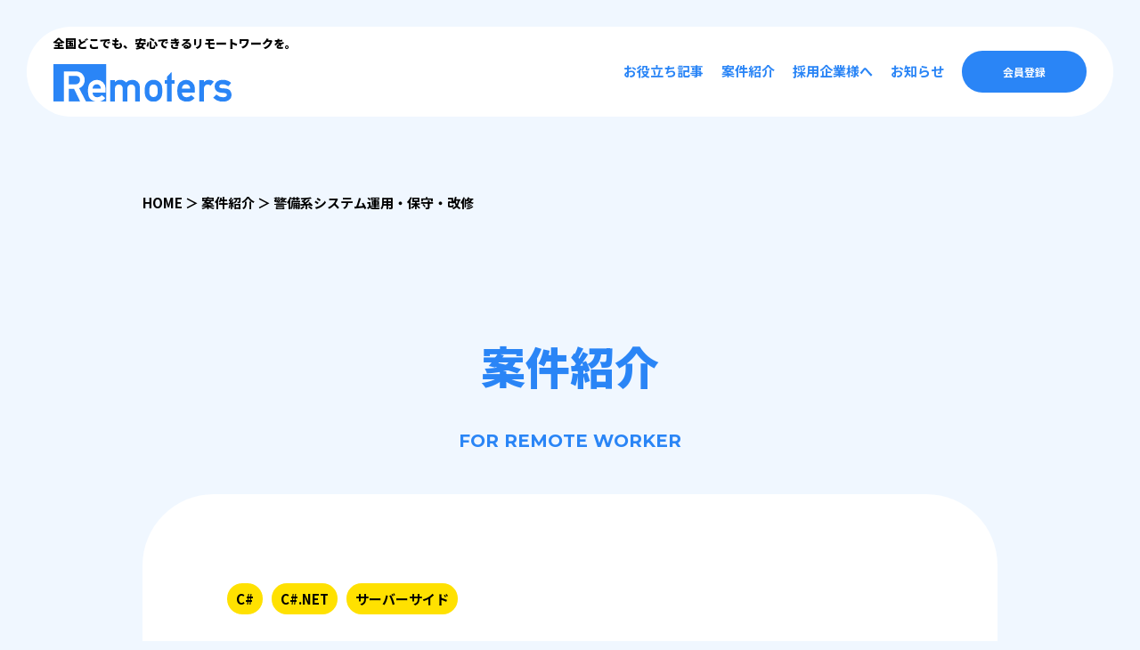

--- FILE ---
content_type: text/html; charset=UTF-8
request_url: https://remoters.work/anken/1078/
body_size: 14343
content:
<!doctype html>
<html>
<head prefix="og: https://ogp.me/ns# fb: https://ogp.me/ns/fb# article: https://ogp.me/ns/article#">
<meta name="facebook-domain-verification" content="6839f3unbcqytdl1oewxpsvr7r2jgr" />
<meta name="keywords" content="ITフリーランス,フリーランスエンジニア,フリーランス案件,Remoters,リモーターズ">
<!-- Google Tag Manager -->
<script>(function(w,d,s,l,i){w[l]=w[l]||[];w[l].push({'gtm.start':
new Date().getTime(),event:'gtm.js'});var f=d.getElementsByTagName(s)[0],
j=d.createElement(s),dl=l!='dataLayer'?'&l='+l:'';j.async=true;j.src=
'https://www.googletagmanager.com/gtm.js?id='+i+dl;f.parentNode.insertBefore(j,f);
})(window,document,'script','dataLayer','GTM-W2X2SBT');</script>
<!-- End Google Tag Manager -->
<meta charset="utf-8">
<meta name="viewport" content="width=device-width, initial-scale=1, minimum-scale=1, user-scalable=yes">
<link href="https://fonts.googleapis.com/css2?family=Noto+Sans+JP:wght@300;400;500;700;900&display=swap" rel="stylesheet">
<link href="https://fonts.googleapis.com/css2?family=Montserrat:wght@700&display=swap" rel="stylesheet">
<link rel="stylesheet" href="https://use.typekit.net/jbi0vtt.css">
<link rel="stylesheet" href="https://unpkg.com/swiper@7/swiper-bundle.min.css">
<script src="https://cdnjs.cloudflare.com/ajax/libs/Swiper/7.0.6/swiper-bundle.min.js"></script>
<script src="https://remoters.work/wp-content/themes/remoters.work/js/form.js" defer="defer"></script>

<link rel="shortcut icon" href="/favicon.ico">
<link rel="apple-touch-icon" href="/apple-touch-icon.png">
<link rel="icon" type="image/png" href="/android-chrome-192x192.png">
	
<meta name='robots' content='index, follow, max-image-preview:large, max-snippet:-1, max-video-preview:-1' />

	<!-- This site is optimized with the Yoast SEO plugin v25.0 - https://yoast.com/wordpress/plugins/seo/ -->
	<title>警備系システム運用・保守・改修 のフルリモート求人詳細【Remoters】</title>
	<meta name="description" content="警備系システム運用・保守・改修 のフルリモート案件詳細ページです。 既存システムの運用・保守・改修 ユーザーとの窓口は客先プロパーの方が担当しますので、 基本的にはユーザーからの改修要件について 仕様書の作成から製造テストまで通して担当していただくことになります。 また、2023年末頃から既存システムをAzureに移行させるプロジェクトが開始されますので、 .net6.0での開発に携わっていただきます。" />
	<link rel="canonical" href="https://remoters.work/anken/1078/" />
	<meta property="og:locale" content="ja_JP" />
	<meta property="og:type" content="article" />
	<meta property="og:title" content="警備系システム運用・保守・改修 のフルリモート求人詳細【Remoters】" />
	<meta property="og:description" content="警備系システム運用・保守・改修 のフルリモート案件詳細ページです。 既存システムの運用・保守・改修 ユーザーとの窓口は客先プロパーの方が担当しますので、 基本的にはユーザーからの改修要件について 仕様書の作成から製造テストまで通して担当していただくことになります。 また、2023年末頃から既存システムをAzureに移行させるプロジェクトが開始されますので、 .net6.0での開発に携わっていただきます。" />
	<meta property="og:url" content="https://remoters.work/anken/1078/" />
	<meta property="og:site_name" content="Remoters" />
	<meta property="article:modified_time" content="2023-05-19T00:48:50+00:00" />
	<meta property="og:image" content="https://remoters.work/wp-content/uploads/2021/10/OGP.jpg" />
	<meta property="og:image:width" content="1200" />
	<meta property="og:image:height" content="630" />
	<meta property="og:image:type" content="image/jpeg" />
	<meta name="twitter:card" content="summary_large_image" />
	<script type="application/ld+json" class="yoast-schema-graph">{"@context":"https://schema.org","@graph":[{"@type":"WebPage","@id":"https://remoters.work/anken/1078/","url":"https://remoters.work/anken/1078/","name":"警備系システム運用・保守・改修 のフルリモート求人詳細【Remoters】","isPartOf":{"@id":"https://remoters.work/#website"},"datePublished":"2023-03-16T04:53:41+00:00","dateModified":"2023-05-19T00:48:50+00:00","description":"警備系システム運用・保守・改修 のフルリモート案件詳細ページです。 既存システムの運用・保守・改修 ユーザーとの窓口は客先プロパーの方が担当しますので、 基本的にはユーザーからの改修要件について 仕様書の作成から製造テストまで通して担当していただくことになります。 また、2023年末頃から既存システムをAzureに移行させるプロジェクトが開始されますので、 .net6.0での開発に携わっていただきます。","breadcrumb":{"@id":"https://remoters.work/anken/1078/#breadcrumb"},"inLanguage":"ja","potentialAction":[{"@type":"ReadAction","target":["https://remoters.work/anken/1078/"]}]},{"@type":"BreadcrumbList","@id":"https://remoters.work/anken/1078/#breadcrumb","itemListElement":[{"@type":"ListItem","position":1,"name":"案件紹介","item":"https://remoters.work/anken/"},{"@type":"ListItem","position":2,"name":"警備系システム運用・保守・改修"}]},{"@type":"WebSite","@id":"https://remoters.work/#website","url":"https://remoters.work/","name":"Remoters","description":"全国どこでも、安心できるリモートワークを。","potentialAction":[{"@type":"SearchAction","target":{"@type":"EntryPoint","urlTemplate":"https://remoters.work/?s={search_term_string}"},"query-input":{"@type":"PropertyValueSpecification","valueRequired":true,"valueName":"search_term_string"}}],"inLanguage":"ja"}]}</script>
	<!-- / Yoast SEO plugin. -->


<style id='wp-img-auto-sizes-contain-inline-css' type='text/css'>
img:is([sizes=auto i],[sizes^="auto," i]){contain-intrinsic-size:3000px 1500px}
/*# sourceURL=wp-img-auto-sizes-contain-inline-css */
</style>
<style id='wp-block-library-inline-css' type='text/css'>
:root{--wp-block-synced-color:#7a00df;--wp-block-synced-color--rgb:122,0,223;--wp-bound-block-color:var(--wp-block-synced-color);--wp-editor-canvas-background:#ddd;--wp-admin-theme-color:#007cba;--wp-admin-theme-color--rgb:0,124,186;--wp-admin-theme-color-darker-10:#006ba1;--wp-admin-theme-color-darker-10--rgb:0,107,160.5;--wp-admin-theme-color-darker-20:#005a87;--wp-admin-theme-color-darker-20--rgb:0,90,135;--wp-admin-border-width-focus:2px}@media (min-resolution:192dpi){:root{--wp-admin-border-width-focus:1.5px}}.wp-element-button{cursor:pointer}:root .has-very-light-gray-background-color{background-color:#eee}:root .has-very-dark-gray-background-color{background-color:#313131}:root .has-very-light-gray-color{color:#eee}:root .has-very-dark-gray-color{color:#313131}:root .has-vivid-green-cyan-to-vivid-cyan-blue-gradient-background{background:linear-gradient(135deg,#00d084,#0693e3)}:root .has-purple-crush-gradient-background{background:linear-gradient(135deg,#34e2e4,#4721fb 50%,#ab1dfe)}:root .has-hazy-dawn-gradient-background{background:linear-gradient(135deg,#faaca8,#dad0ec)}:root .has-subdued-olive-gradient-background{background:linear-gradient(135deg,#fafae1,#67a671)}:root .has-atomic-cream-gradient-background{background:linear-gradient(135deg,#fdd79a,#004a59)}:root .has-nightshade-gradient-background{background:linear-gradient(135deg,#330968,#31cdcf)}:root .has-midnight-gradient-background{background:linear-gradient(135deg,#020381,#2874fc)}:root{--wp--preset--font-size--normal:16px;--wp--preset--font-size--huge:42px}.has-regular-font-size{font-size:1em}.has-larger-font-size{font-size:2.625em}.has-normal-font-size{font-size:var(--wp--preset--font-size--normal)}.has-huge-font-size{font-size:var(--wp--preset--font-size--huge)}.has-text-align-center{text-align:center}.has-text-align-left{text-align:left}.has-text-align-right{text-align:right}.has-fit-text{white-space:nowrap!important}#end-resizable-editor-section{display:none}.aligncenter{clear:both}.items-justified-left{justify-content:flex-start}.items-justified-center{justify-content:center}.items-justified-right{justify-content:flex-end}.items-justified-space-between{justify-content:space-between}.screen-reader-text{border:0;clip-path:inset(50%);height:1px;margin:-1px;overflow:hidden;padding:0;position:absolute;width:1px;word-wrap:normal!important}.screen-reader-text:focus{background-color:#ddd;clip-path:none;color:#444;display:block;font-size:1em;height:auto;left:5px;line-height:normal;padding:15px 23px 14px;text-decoration:none;top:5px;width:auto;z-index:100000}html :where(.has-border-color){border-style:solid}html :where([style*=border-top-color]){border-top-style:solid}html :where([style*=border-right-color]){border-right-style:solid}html :where([style*=border-bottom-color]){border-bottom-style:solid}html :where([style*=border-left-color]){border-left-style:solid}html :where([style*=border-width]){border-style:solid}html :where([style*=border-top-width]){border-top-style:solid}html :where([style*=border-right-width]){border-right-style:solid}html :where([style*=border-bottom-width]){border-bottom-style:solid}html :where([style*=border-left-width]){border-left-style:solid}html :where(img[class*=wp-image-]){height:auto;max-width:100%}:where(figure){margin:0 0 1em}html :where(.is-position-sticky){--wp-admin--admin-bar--position-offset:var(--wp-admin--admin-bar--height,0px)}@media screen and (max-width:600px){html :where(.is-position-sticky){--wp-admin--admin-bar--position-offset:0px}}

/*# sourceURL=wp-block-library-inline-css */
</style><style id='global-styles-inline-css' type='text/css'>
:root{--wp--preset--aspect-ratio--square: 1;--wp--preset--aspect-ratio--4-3: 4/3;--wp--preset--aspect-ratio--3-4: 3/4;--wp--preset--aspect-ratio--3-2: 3/2;--wp--preset--aspect-ratio--2-3: 2/3;--wp--preset--aspect-ratio--16-9: 16/9;--wp--preset--aspect-ratio--9-16: 9/16;--wp--preset--color--black: #000000;--wp--preset--color--cyan-bluish-gray: #abb8c3;--wp--preset--color--white: #ffffff;--wp--preset--color--pale-pink: #f78da7;--wp--preset--color--vivid-red: #cf2e2e;--wp--preset--color--luminous-vivid-orange: #ff6900;--wp--preset--color--luminous-vivid-amber: #fcb900;--wp--preset--color--light-green-cyan: #7bdcb5;--wp--preset--color--vivid-green-cyan: #00d084;--wp--preset--color--pale-cyan-blue: #8ed1fc;--wp--preset--color--vivid-cyan-blue: #0693e3;--wp--preset--color--vivid-purple: #9b51e0;--wp--preset--gradient--vivid-cyan-blue-to-vivid-purple: linear-gradient(135deg,rgb(6,147,227) 0%,rgb(155,81,224) 100%);--wp--preset--gradient--light-green-cyan-to-vivid-green-cyan: linear-gradient(135deg,rgb(122,220,180) 0%,rgb(0,208,130) 100%);--wp--preset--gradient--luminous-vivid-amber-to-luminous-vivid-orange: linear-gradient(135deg,rgb(252,185,0) 0%,rgb(255,105,0) 100%);--wp--preset--gradient--luminous-vivid-orange-to-vivid-red: linear-gradient(135deg,rgb(255,105,0) 0%,rgb(207,46,46) 100%);--wp--preset--gradient--very-light-gray-to-cyan-bluish-gray: linear-gradient(135deg,rgb(238,238,238) 0%,rgb(169,184,195) 100%);--wp--preset--gradient--cool-to-warm-spectrum: linear-gradient(135deg,rgb(74,234,220) 0%,rgb(151,120,209) 20%,rgb(207,42,186) 40%,rgb(238,44,130) 60%,rgb(251,105,98) 80%,rgb(254,248,76) 100%);--wp--preset--gradient--blush-light-purple: linear-gradient(135deg,rgb(255,206,236) 0%,rgb(152,150,240) 100%);--wp--preset--gradient--blush-bordeaux: linear-gradient(135deg,rgb(254,205,165) 0%,rgb(254,45,45) 50%,rgb(107,0,62) 100%);--wp--preset--gradient--luminous-dusk: linear-gradient(135deg,rgb(255,203,112) 0%,rgb(199,81,192) 50%,rgb(65,88,208) 100%);--wp--preset--gradient--pale-ocean: linear-gradient(135deg,rgb(255,245,203) 0%,rgb(182,227,212) 50%,rgb(51,167,181) 100%);--wp--preset--gradient--electric-grass: linear-gradient(135deg,rgb(202,248,128) 0%,rgb(113,206,126) 100%);--wp--preset--gradient--midnight: linear-gradient(135deg,rgb(2,3,129) 0%,rgb(40,116,252) 100%);--wp--preset--font-size--small: 13px;--wp--preset--font-size--medium: 20px;--wp--preset--font-size--large: 36px;--wp--preset--font-size--x-large: 42px;--wp--preset--spacing--20: 0.44rem;--wp--preset--spacing--30: 0.67rem;--wp--preset--spacing--40: 1rem;--wp--preset--spacing--50: 1.5rem;--wp--preset--spacing--60: 2.25rem;--wp--preset--spacing--70: 3.38rem;--wp--preset--spacing--80: 5.06rem;--wp--preset--shadow--natural: 6px 6px 9px rgba(0, 0, 0, 0.2);--wp--preset--shadow--deep: 12px 12px 50px rgba(0, 0, 0, 0.4);--wp--preset--shadow--sharp: 6px 6px 0px rgba(0, 0, 0, 0.2);--wp--preset--shadow--outlined: 6px 6px 0px -3px rgb(255, 255, 255), 6px 6px rgb(0, 0, 0);--wp--preset--shadow--crisp: 6px 6px 0px rgb(0, 0, 0);}:where(.is-layout-flex){gap: 0.5em;}:where(.is-layout-grid){gap: 0.5em;}body .is-layout-flex{display: flex;}.is-layout-flex{flex-wrap: wrap;align-items: center;}.is-layout-flex > :is(*, div){margin: 0;}body .is-layout-grid{display: grid;}.is-layout-grid > :is(*, div){margin: 0;}:where(.wp-block-columns.is-layout-flex){gap: 2em;}:where(.wp-block-columns.is-layout-grid){gap: 2em;}:where(.wp-block-post-template.is-layout-flex){gap: 1.25em;}:where(.wp-block-post-template.is-layout-grid){gap: 1.25em;}.has-black-color{color: var(--wp--preset--color--black) !important;}.has-cyan-bluish-gray-color{color: var(--wp--preset--color--cyan-bluish-gray) !important;}.has-white-color{color: var(--wp--preset--color--white) !important;}.has-pale-pink-color{color: var(--wp--preset--color--pale-pink) !important;}.has-vivid-red-color{color: var(--wp--preset--color--vivid-red) !important;}.has-luminous-vivid-orange-color{color: var(--wp--preset--color--luminous-vivid-orange) !important;}.has-luminous-vivid-amber-color{color: var(--wp--preset--color--luminous-vivid-amber) !important;}.has-light-green-cyan-color{color: var(--wp--preset--color--light-green-cyan) !important;}.has-vivid-green-cyan-color{color: var(--wp--preset--color--vivid-green-cyan) !important;}.has-pale-cyan-blue-color{color: var(--wp--preset--color--pale-cyan-blue) !important;}.has-vivid-cyan-blue-color{color: var(--wp--preset--color--vivid-cyan-blue) !important;}.has-vivid-purple-color{color: var(--wp--preset--color--vivid-purple) !important;}.has-black-background-color{background-color: var(--wp--preset--color--black) !important;}.has-cyan-bluish-gray-background-color{background-color: var(--wp--preset--color--cyan-bluish-gray) !important;}.has-white-background-color{background-color: var(--wp--preset--color--white) !important;}.has-pale-pink-background-color{background-color: var(--wp--preset--color--pale-pink) !important;}.has-vivid-red-background-color{background-color: var(--wp--preset--color--vivid-red) !important;}.has-luminous-vivid-orange-background-color{background-color: var(--wp--preset--color--luminous-vivid-orange) !important;}.has-luminous-vivid-amber-background-color{background-color: var(--wp--preset--color--luminous-vivid-amber) !important;}.has-light-green-cyan-background-color{background-color: var(--wp--preset--color--light-green-cyan) !important;}.has-vivid-green-cyan-background-color{background-color: var(--wp--preset--color--vivid-green-cyan) !important;}.has-pale-cyan-blue-background-color{background-color: var(--wp--preset--color--pale-cyan-blue) !important;}.has-vivid-cyan-blue-background-color{background-color: var(--wp--preset--color--vivid-cyan-blue) !important;}.has-vivid-purple-background-color{background-color: var(--wp--preset--color--vivid-purple) !important;}.has-black-border-color{border-color: var(--wp--preset--color--black) !important;}.has-cyan-bluish-gray-border-color{border-color: var(--wp--preset--color--cyan-bluish-gray) !important;}.has-white-border-color{border-color: var(--wp--preset--color--white) !important;}.has-pale-pink-border-color{border-color: var(--wp--preset--color--pale-pink) !important;}.has-vivid-red-border-color{border-color: var(--wp--preset--color--vivid-red) !important;}.has-luminous-vivid-orange-border-color{border-color: var(--wp--preset--color--luminous-vivid-orange) !important;}.has-luminous-vivid-amber-border-color{border-color: var(--wp--preset--color--luminous-vivid-amber) !important;}.has-light-green-cyan-border-color{border-color: var(--wp--preset--color--light-green-cyan) !important;}.has-vivid-green-cyan-border-color{border-color: var(--wp--preset--color--vivid-green-cyan) !important;}.has-pale-cyan-blue-border-color{border-color: var(--wp--preset--color--pale-cyan-blue) !important;}.has-vivid-cyan-blue-border-color{border-color: var(--wp--preset--color--vivid-cyan-blue) !important;}.has-vivid-purple-border-color{border-color: var(--wp--preset--color--vivid-purple) !important;}.has-vivid-cyan-blue-to-vivid-purple-gradient-background{background: var(--wp--preset--gradient--vivid-cyan-blue-to-vivid-purple) !important;}.has-light-green-cyan-to-vivid-green-cyan-gradient-background{background: var(--wp--preset--gradient--light-green-cyan-to-vivid-green-cyan) !important;}.has-luminous-vivid-amber-to-luminous-vivid-orange-gradient-background{background: var(--wp--preset--gradient--luminous-vivid-amber-to-luminous-vivid-orange) !important;}.has-luminous-vivid-orange-to-vivid-red-gradient-background{background: var(--wp--preset--gradient--luminous-vivid-orange-to-vivid-red) !important;}.has-very-light-gray-to-cyan-bluish-gray-gradient-background{background: var(--wp--preset--gradient--very-light-gray-to-cyan-bluish-gray) !important;}.has-cool-to-warm-spectrum-gradient-background{background: var(--wp--preset--gradient--cool-to-warm-spectrum) !important;}.has-blush-light-purple-gradient-background{background: var(--wp--preset--gradient--blush-light-purple) !important;}.has-blush-bordeaux-gradient-background{background: var(--wp--preset--gradient--blush-bordeaux) !important;}.has-luminous-dusk-gradient-background{background: var(--wp--preset--gradient--luminous-dusk) !important;}.has-pale-ocean-gradient-background{background: var(--wp--preset--gradient--pale-ocean) !important;}.has-electric-grass-gradient-background{background: var(--wp--preset--gradient--electric-grass) !important;}.has-midnight-gradient-background{background: var(--wp--preset--gradient--midnight) !important;}.has-small-font-size{font-size: var(--wp--preset--font-size--small) !important;}.has-medium-font-size{font-size: var(--wp--preset--font-size--medium) !important;}.has-large-font-size{font-size: var(--wp--preset--font-size--large) !important;}.has-x-large-font-size{font-size: var(--wp--preset--font-size--x-large) !important;}
/*# sourceURL=global-styles-inline-css */
</style>

<style id='classic-theme-styles-inline-css' type='text/css'>
/*! This file is auto-generated */
.wp-block-button__link{color:#fff;background-color:#32373c;border-radius:9999px;box-shadow:none;text-decoration:none;padding:calc(.667em + 2px) calc(1.333em + 2px);font-size:1.125em}.wp-block-file__button{background:#32373c;color:#fff;text-decoration:none}
/*# sourceURL=/wp-includes/css/classic-themes.min.css */
</style>
<link rel='stylesheet' id='contact-form-7-css' href='https://remoters.work/wp-content/plugins/contact-form-7/includes/css/styles.css?ver=6.0.6' type='text/css' media='all' />
<style id='akismet-widget-style-inline-css' type='text/css'>

			.a-stats {
				--akismet-color-mid-green: #357b49;
				--akismet-color-white: #fff;
				--akismet-color-light-grey: #f6f7f7;

				max-width: 350px;
				width: auto;
			}

			.a-stats * {
				all: unset;
				box-sizing: border-box;
			}

			.a-stats strong {
				font-weight: 600;
			}

			.a-stats a.a-stats__link,
			.a-stats a.a-stats__link:visited,
			.a-stats a.a-stats__link:active {
				background: var(--akismet-color-mid-green);
				border: none;
				box-shadow: none;
				border-radius: 8px;
				color: var(--akismet-color-white);
				cursor: pointer;
				display: block;
				font-family: -apple-system, BlinkMacSystemFont, 'Segoe UI', 'Roboto', 'Oxygen-Sans', 'Ubuntu', 'Cantarell', 'Helvetica Neue', sans-serif;
				font-weight: 500;
				padding: 12px;
				text-align: center;
				text-decoration: none;
				transition: all 0.2s ease;
			}

			/* Extra specificity to deal with TwentyTwentyOne focus style */
			.widget .a-stats a.a-stats__link:focus {
				background: var(--akismet-color-mid-green);
				color: var(--akismet-color-white);
				text-decoration: none;
			}

			.a-stats a.a-stats__link:hover {
				filter: brightness(110%);
				box-shadow: 0 4px 12px rgba(0, 0, 0, 0.06), 0 0 2px rgba(0, 0, 0, 0.16);
			}

			.a-stats .count {
				color: var(--akismet-color-white);
				display: block;
				font-size: 1.5em;
				line-height: 1.4;
				padding: 0 13px;
				white-space: nowrap;
			}
		
/*# sourceURL=akismet-widget-style-inline-css */
</style>
<link rel='stylesheet' id='wp-pagenavi-css' href='https://remoters.work/wp-content/plugins/wp-pagenavi/pagenavi-css.css?ver=2.70' type='text/css' media='all' />
<link rel='stylesheet' id='style-css' href='https://remoters.work/wp-content/themes/remoters.workstyle.css?ver=6.9' type='text/css' media='all' />
<link rel='stylesheet' id='css-reset-css' href='https://remoters.work/wp-content/themes/remoters.work/css/reset.css?ver=1.0' type='text/css' media='all' />
<link rel='stylesheet' id='css-main-css' href='https://remoters.work/wp-content/themes/remoters.work/css/main.css?ver=1.0' type='text/css' media='all' />
<link rel='stylesheet' id='css-common-css' href='https://remoters.work/wp-content/themes/remoters.work/css/common.css?ver=1.1.3' type='text/css' media='all' />
<link rel='stylesheet' id='css-responsive-css' href='https://remoters.work/wp-content/themes/remoters.work/css/responsive.css?ver=1.0' type='text/css' media='all' />
<link rel='stylesheet' id='css-commonres-css' href='https://remoters.work/wp-content/themes/remoters.work/css/common_responsive.css?ver=1.1' type='text/css' media='all' />
<script type="text/javascript" src="https://remoters.work/wp-includes/js/jquery/jquery.min.js?ver=3.7.1" id="jquery-core-js"></script>
<script type="text/javascript" src="https://remoters.work/wp-includes/js/jquery/jquery-migrate.min.js?ver=3.4.1" id="jquery-migrate-js"></script>
<link rel='shortlink' href='https://remoters.work/?p=2710' />
<link rel="icon" href="https://remoters.work/wp-content/uploads/2021/10/cropped-android-chrome-512x512-1-32x32.png" sizes="32x32" />
<link rel="icon" href="https://remoters.work/wp-content/uploads/2021/10/cropped-android-chrome-512x512-1-192x192.png" sizes="192x192" />
<link rel="apple-touch-icon" href="https://remoters.work/wp-content/uploads/2021/10/cropped-android-chrome-512x512-1-180x180.png" />
<meta name="msapplication-TileImage" content="https://remoters.work/wp-content/uploads/2021/10/cropped-android-chrome-512x512-1-270x270.png" />
<!-- Global site tag (gtag.js) - Google Analytics -->
<script async src="https://www.googletagmanager.com/ns.html?id=GTM-W2X2SBT"></script>
<script>
  window.dataLayer = window.dataLayer || [];
  function gtag(){dataLayer.push(arguments);}
  gtag('js', new Date());

  gtag('config', 'G-ZQGDR0M82H');
</script>
</head>

<body>
	<!-- Google Tag Manager (noscript) -->
<noscript><iframe src="https://www.googletagmanager.com/ns.html?id=GTM-W2X2SBT"
height="0" width="0" style="display:none;visibility:hidden"></iframe></noscript>
<!-- End Google Tag Manager (noscript) -->
<div class="wrapper">
<header id="header">
	<div id="header_wrapper" class="">
	<div id="header_box">
		<p class="head_logotext">全国どこでも、安心できるリモートワークを。</p>
		<p class="head_logo"><a href="https://remoters.work"><img src="https://remoters.work/wp-content/themes/remoters.work/images/logo.svg" alt="リモーターズ" style="width: 200px;"></a></p>

	<div class="hamburger-menu">
        <input type="checkbox" id="menu-btn-check">
        <label for="menu-btn-check" class="menu-btn"><span></span></label>
 
	<div class="menu-content">
		<p class="hmb_logo"><a href="https://remoters.work"><img src="https://remoters.work/wp-content/themes/remoters.work/images/logo_2.svg" alt="リモーターズ" style="width: 200px;"></a></p>
		<nav>
			<ul>
				<li><a href="https://remoters.work/column/">お役立ち記事</a></li>
										<li><a href="https://remoters.work/anken/">案件紹介</a></li>
								<!-- <li><a href="https://remoters.work#contents_8" class="h_link button_blue button">会員登録</a></li> -->
				<li><a href="https://remoters.work/business/">採用企業様へ</a></li>
				<li class="hmb_link"><a href="https://remoters.work/notice/">お知らせ</a></li>
								<li style="margin-right: 0;"><a href="https://remoters.work#contents_8" class="h_link button_blue button">会員登録</a></li>
							</ul>
		</nav>
	</div><!-- /menu-content -->
	</div><!-- /hamburger-menu -->
	</div><!-- /header-box -->
	</div><!-- /header-wrapper -->
</header>

<p class="sp_logotext">全国どこでも、安心できるリモートワークを。</p>
<p class="sp_logo"><a href="https://remoters.work"><img src="https://remoters.work/wp-content/themes/remoters.work/images/logo.svg" alt="リモーターズ" style="width: 200px;"></a></p>
	
	
<div id="contents">

	<div id="breadcrumb">
    <ul>
        <li><a href="https://remoters.work">HOME</a></li>
        <li>&nbsp;＞&nbsp;</li>
        <li><a href="https://remoters.work/anken">案件紹介</a></li>
		<li>&nbsp;＞&nbsp;</li>
        <li><a href="#">警備系システム運用・保守・改修</a></li>
    </ul>
    </div><!-- /.breadcrumb -->
	
	<div id="contents_sub">
		<p class="text_11">案件紹介</p>
		<p class="text_9_abc_2">FOR&nbsp;REMOTE&nbsp;WORKER</p>

<div id="white_box">
		
		<div class="top_anken_tag">
											<ul>
															<li class="top_taggroup_2">C#</li>
															<li class="top_taggroup_2">C#.NET</li>
															<li class="top_taggroup_2">サーバーサイド</li>
													</ul>
							</div>
		
		<p class="text_18_2">警備系システム運用・保守・改修</p>
				<div>
			<ul class="single_description anken_table">
				<li class="jobs_2 text_21"><dl><dt>単価</dt><dd><span class="price">700,000円～</span>／月</dd></dl></li>
				<li class="jobs_2 text_21 half"><dl><dt>契約形態</dt><dd>業務委託</dd></dl></li>
				<li class="jobs_2 text_21 half"><dl><dt>場所</dt><dd>目黒(リモート可)</dd></dl></li>
				<li class="jobs_2 text_21"><dl><dt>勤務日数</dt><dd>週5</dd></dl></li>
				<li class="jobs_2 text_21"><dl><dt>職種</dt><dd>C#エンジニア</dd></dl></li>
				<li class="jobs_2 text_21"><dl><dt>開発環境</dt><dd>
                <span class="environment_item">C#.NET</span> </dd></dl></li>
			</ul>
		</div>
	
		<div class="mb50">
			<p class="text_19 mb30">業務内容</p>
			<p class="text_21">
				既存システムの運用・保守・改修<br />
ユーザーとの窓口は客先プロパーの方が担当しますので、<br />
基本的にはユーザーからの改修要件について<br />
仕様書の作成から製造テストまで通して担当していただくことになります。<br />
また、2023年末頃から既存システムをAzureに移行させるプロジェクトが開始されますので、<br />
.net6.0での開発に携わっていただきます。			</p>
		</div>
	
		<div class="mb50">
			<p class="text_19 mb30">求めるスキル</p>
			<p class="text_21">
				・ASP.NET(C#)開発経験　<br />
・チーム内でのコミュニケーションができ、能動的に動ける<br />
・Web開発経験者(少なくとも3～4年以上)		
			</p>
		</div>
	
		<div class="mb50">
			<p class="text_19 mb30">歓迎スキル</p>
			<p class="text_21">
							</p>
		</div>

		<div class="mb50">
			<p class="text_19 mb30">募集要項</p>
			<ul class="anken_table requirements">
				<li class="jobs_2 text_21"><dl><dt>面談回数</dt><dd>1回</dd></dl></li>
				<li class="jobs_2 text_21"><dl><dt>オンライン面談</dt><dd>可能</dd></dl></li>
				<li class="jobs_2 text_21"><dl><dt>募集人数</dt><dd>2名</dd></dl></li>
				<li class="jobs_2 text_21"><dl><dt>最低稼働日数</dt><dd>週5日</dd></dl></li>
				<li class="jobs_2 text_21"><dl><dt>リモートワーク</dt><dd>基本リモート</dd></dl></li>
			</ul>
		</div>

				<div class="anken_comment">
						<div class="comment_staff text_21">
				<div class="staff_img"><img width="150" height="150" src="https://remoters.work/wp-content/uploads/2023/05/10ee84931a41358705bfc3823236c36d-1-150x150.jpg" class="attachment-thumbnail size-thumbnail" alt="" decoding="async" srcset="https://remoters.work/wp-content/uploads/2023/05/10ee84931a41358705bfc3823236c36d-1-150x150.jpg 150w, https://remoters.work/wp-content/uploads/2023/05/10ee84931a41358705bfc3823236c36d-1-300x300.jpg 300w, https://remoters.work/wp-content/uploads/2023/05/10ee84931a41358705bfc3823236c36d-1.jpg 623w" sizes="(max-width: 150px) 100vw, 150px" /></div>
				<div class="staff_name">
					<p class="staff_role">担当営業</p>
					<p>今中 更</p>
					<p class="note">※担当者は変更になる場合がございます</p>
				</div>
			</div>
									<div class="comment_content text_21">
				<p>WEBエンジニアとしてスタートアップでキャリアを積み、フリーランスとしても活動していた経験があります。<br />
良い出会いが良いキャリアになると思っておりますので全力でキャリアのご支援をさせて頂きます。</p>
			</div>
					</div>

	</div><!-- /.white_box -->		
		
		<p class="under_box"><span id="openModal" class="button_blue button_4">この案件にエントリーする<br><span class="small">※強引な営業はいたしませんのでご安心ください</span></span></p>		
		
	<section id="modalArea" class="modalArea">
		  <div id="modalBg" class="modalBg"></div>
		  <div class="modalWrapper">
			<div class="modalContents">
				<script charset="utf-8" type="text/javascript" src="//js.hsforms.net/forms/embed/v2.js"></script>
				<script>
				  hbspt.forms.create({
				    region: "na1",
				    portalId: "23796035",
				    formId: "51f1e637-7cac-48ba-8815-701e2dfd781a"
				  });
				</script>
			<!-- 	<p class="wpcf7-contact-form-not-found"><strong>エラー:</strong> コンタクトフォームが見つかりません。</p> -->
			</div>
			<div id="closeModal" class="closeModal">
			  ×
			</div>
		  </div>
	</section>
			
	</div><!-- /contents_sub -->
	
	
	<div class="private_content">
	<p class="private_content_title">より多くの案件をお探しの方へ</p>
<ul>
	<li><p class="flexR_text1 sp_cont_none">公開している案件は保有案件のほんの一部で<br>非公開案件が大多数となります。</p>
		<div class="private_content_flexL">
		<img src="https://remoters.work/wp-content/themes/remoters.work/images/graph.png">
		</div>
	</li>
	<li>
		<div class="private_content_flexR">
		<p class="flexR_text1 pc_cont_none">公開している案件は保有案件のほんの一部で<br>非公開案件が大多数となります。</p>
		<p class="flexR_text2">非公開案件とは</p>
		<p class="flexR_text3">一般公開されていない案件のことを非公開案件と言います。<br>
			機密情報の関係でソフトウェアを発注しているエンドユーザーや<br class="pc_cont_none">
			開発を請け負っているベンダーの意向で非公開になっていたり<br class="pc_cont_none">
			申し込みの殺到を避けるために非公開にしてていることもあります。</p>
			<div class="private_content_button"><a target="_blank" href="https://remoters.work/#contents_8">非公開案件も含め相談してみる</a></p>
		</div>
	</li>
</ul>

</div>	
	<!-- responsive -->
		<div class="footer_box1_sp">
				<p class="ftext_1">LINE公式アカウント始めました！<br>メールよりも手軽に相談してみませんか？</p>
		</div><!-- /responsive -->
	
</div><!-- /contents -->

<script type="text/javascript" src="//ajax.googleapis.com/ajax/libs/jquery/3.2.1/jquery.min.js"></script>
<script>
jQuery(function () {
  jQuery('#openModal').click(function(){
      jQuery('#modalArea').fadeIn();
  });
  jQuery('#closeModal , #modalBg').click(function(){
   jQuery('#modalArea').fadeOut();
  });
});
</script>
<footer>
		
	<div id="footer_main">
		
		<div class="footer_right">
				<p class="line_img"><img src="https://remoters.work/wp-content/themes/remoters.work/images/LINE_img.png" alt="LINE画面"></p>
			</div>
		
		<div class="footer_box1">
			<div class="footer_left">
				<p class="ftext_1">LINE公式アカウント始めました！<br>メールよりも手軽に相談してみませんか？</p>
				<a href="https://line.me/R/ti/p/%40473exkco"><p class="button_7 mt35">友達追加はこちらから</p></a>
			</div>
		</div><!-- footer_box1-->
		
		
		<!-- responsive-->
		<div class="footer_box1_sp">
				<a href="https://line.me/R/ti/p/%40473exkco"><p class="button_7">友達追加はこちらから</p></a>
		</div><!-- /responsive-->

			
		
	<div id="footer_ul">
	<ul>
		<li><a href="https://remoters.work/column">お役立ち記事</a></li>
		<li><a href="https://remoters.work/anken">案件紹介</a></li>
		<li><a href="mailto:info@remoters.work">お問い合わせ</a></li>
		<li><a target="_blank" href="http://teraz.jp/">運営会社</a></li>
		<li style="margin-right: 0;"><a href="https://remoters.work/privacy">プライバシーポリシー</a></li>
	</ul>
	</div>

	<div class="footer_anken_tag">
    <div-dragscroll class="anken_tag_clouds">
    <dl>
        <dt class="">言語別</dt>
        <dd class="">
            <ul class="anken_tag_cloud">
                                <li><a href="https://remoters.work/java-remote-anken/">Java</a></li>
                
                                <li><a href="https://remoters.work/javascript-remote-anken/">JavaScript</a></li>
                
                                <li><a href="https://remoters.work/php-remote-anken/">PHP</a></li>
                
                                <li><a href="https://remoters.work/python-remote-anken/">Python</a></li>
                
                                <li><a href="https://remoters.work/ruby-remote-anken/">Ruby</a></li>
                
                                <li><a href="https://remoters.work/go-remote-anken/">Go</a></li>
                				
				<!--
                                <li><a href="https://remoters.work/c-net-remote-anken/">C#.NET</a></li>
                				-->
				
                                <li><a href="https://remoters.work/kotlin-remote-anken/">Kotlin</a></li>
                				
                                <li><a href="https://remoters.work/swift-remote-anken/">Swift</a></li>
                
                                <li><a href="https://remoters.work/flutter-remote-anken/">Flutter</a></li>
                				
				                  <li><a href="https://remoters.work/c-remote-anken/">C#</a></li>
                				
					                  <li><a href="https://remoters.work/c-cpura-remote-anken/">C/C++</a></li>
                				
				                <li><a href="https://remoters.work/sonota-remote-anken/">その他</a></li>
                			
				
            </ul>
        </dd>
    </dl>
    <dl>
        <dt class="">インフラ</dt>
        <dd class="">
            <ul class="anken_tag_cloud">
                                <li><a href="https://remoters.work/aws-remote-anken/">AWS</a></li>
                				
                                <li><a href="https://remoters.work/azure-remote-anken/">Azure</a></li>
                
                                <li><a href="https://remoters.work/gcp-remote-anken/">GCP</a></li>
                				
                                <li><a href="https://remoters.work/server-remote-anken/">サーバー</a></li>
                				
                                <li><a href="https://remoters.work/nw-remote-anken/">NW</a></li>
                
            </ul>
        </dd>
    </dl>
    <dl>
        <dt class="">ポジション</dt>
        <dd class="">
            <ul class="anken_tag_cloud">
                                <li><a href="https://remoters.work/server-side-remote-anken/">サーバーサイド</a></li>
                				
					                  <li><a href="https://remoters.work/pmpmo-remote-anken/">PM/PMO</a></li>
                				
                                <li><a href="https://remoters.work/front-end-remote-anken/">フロントエンド</a></li>
                
                                <li><a href="https://remoters.work/mobileappli-remote-anken/">モバイルアプリ</a></li>
                
                                <li><a href="https://remoters.work/director-remote-anken/">ディレクター</a></li>
                
                                <li><a href="https://remoters.work/designer-remote-anken/">デザイナー</a></li>
                
                                <li><a href="https://remoters.work/planner-remote-anken/">プランナー</a></li>
                
            </ul>
        </dd>
    </dl>
</div-dragscroll></div>
	
	<div id="footer_box2">
	<p class="footer_logo">
	<img src="https://remoters.work/wp-content/themes/remoters.work/images/logo_2.svg" alt="リモーターズロゴ">
	</p>
		
		
	<div id="footer_sns">
		<div class="f_sns">
			<img src="https://remoters.work/wp-content/themes/remoters.work/images/SHAREON_2.png" class="text_1 f_icons" alt="shareon">
			<p class="f_icon">
				<a href="http://twitter.com/share?text=%E8%AD%A6%E5%82%99%E7%B3%BB%E3%82%B7%E3%82%B9%E3%83%86%E3%83%A0%E9%81%8B%E7%94%A8%E3%83%BB%E4%BF%9D%E5%AE%88%E3%83%BB%E6%94%B9%E4%BF%AE&url=https://remoters.work/anken/1078/&hashtags=Remoters" rel="nofollow"><img src="https://remoters.work/wp-content/themes/remoters.work/images/twitter_2.svg" class="f_icons" alt="ツイッター"></a>
				<a href="https://social-plugins.line.me/lineit/share?url=https%3A%2F%2Fremoters.work%2Fanken%2F1078%2F"><img src="https://remoters.work/wp-content/themes/remoters.work/images/line_2.svg" class="f_icons" alt="ライン"></a>
				<a href="https://www.facebook.com/sharer/sharer.php?u=https://remoters.work/anken/1078/" ><img src="https://remoters.work/wp-content/themes/remoters.work/images/facebook_2.svg" class="f_icons" alt="フェイスブック"></a>
			</p>
		</div>
		</div>
	</div>
	
	<!-- responsive-->
	<div id="footer_box2_sp">
	
	<div id="footer_sns_sp">
		<img src="https://remoters.work/wp-content/themes/remoters.work/images/SHAREON_2.png" class="text_1 f_icon float_l" alt="shareon">
		<p class="f_icon">
			<a href="http://twitter.com/share?text=%E8%AD%A6%E5%82%99%E7%B3%BB%E3%82%B7%E3%82%B9%E3%83%86%E3%83%A0%E9%81%8B%E7%94%A8%E3%83%BB%E4%BF%9D%E5%AE%88%E3%83%BB%E6%94%B9%E4%BF%AE&url=https://remoters.work/anken/1078/&hashtags=Remoters" rel="nofollow"><img src="https://remoters.work/wp-content/themes/remoters.work/images/twitter_2.svg" class="f_icons" alt="ツイッター"></a>
			<a href="https://social-plugins.line.me/lineit/share?url=https%3A%2F%2Fremoters.work%2Fanken%2F1078%2F"><img src="https://remoters.work/wp-content/themes/remoters.work/images/line_2.svg" class="f_icons" alt="ライン"></a>
			<a href="https://www.facebook.com/sharer/sharer.php?u=https://remoters.work/anken/1078/" ><img src="https://remoters.work/wp-content/themes/remoters.work/images/facebook_2.svg" class="f_icons" alt="フェイスブック"></a>
		</p>
	</div>
		
	<div class="footer_logo_sp">
	<img src="https://remoters.work/wp-content/themes/remoters.work/images/logo_2.svg" alt="リモーターズロゴ">
	</div>
		
	</div><!--/responsive-->
	
	<p id="copyright"><small>Copyright &copy; Remoters&ensp;All&ensp;rights&ensp;Reserved.</small></p>	
	
	</div><!-- footer_main -->	
</footer>
<script type="speculationrules">
{"prefetch":[{"source":"document","where":{"and":[{"href_matches":"/*"},{"not":{"href_matches":["/wp-*.php","/wp-admin/*","/wp-content/uploads/*","/wp-content/*","/wp-content/plugins/*","/wp-content/themes/remoters.work/*","/*\\?(.+)"]}},{"not":{"selector_matches":"a[rel~=\"nofollow\"]"}},{"not":{"selector_matches":".no-prefetch, .no-prefetch a"}}]},"eagerness":"conservative"}]}
</script>
<script>
document.addEventListener( 'wpcf7mailsent', function( event ) {
location = 'https://remoters.work/thanks/';
}, false );
</script><script type="text/javascript" src="https://remoters.work/wp-includes/js/dist/hooks.min.js?ver=dd5603f07f9220ed27f1" id="wp-hooks-js"></script>
<script type="text/javascript" src="https://remoters.work/wp-includes/js/dist/i18n.min.js?ver=c26c3dc7bed366793375" id="wp-i18n-js"></script>
<script type="text/javascript" id="wp-i18n-js-after">
/* <![CDATA[ */
wp.i18n.setLocaleData( { 'text direction\u0004ltr': [ 'ltr' ] } );
//# sourceURL=wp-i18n-js-after
/* ]]> */
</script>
<script type="text/javascript" src="https://remoters.work/wp-content/plugins/contact-form-7/includes/swv/js/index.js?ver=6.0.6" id="swv-js"></script>
<script type="text/javascript" id="contact-form-7-js-translations">
/* <![CDATA[ */
( function( domain, translations ) {
	var localeData = translations.locale_data[ domain ] || translations.locale_data.messages;
	localeData[""].domain = domain;
	wp.i18n.setLocaleData( localeData, domain );
} )( "contact-form-7", {"translation-revision-date":"2025-04-11 06:42:50+0000","generator":"GlotPress\/4.0.1","domain":"messages","locale_data":{"messages":{"":{"domain":"messages","plural-forms":"nplurals=1; plural=0;","lang":"ja_JP"},"This contact form is placed in the wrong place.":["\u3053\u306e\u30b3\u30f3\u30bf\u30af\u30c8\u30d5\u30a9\u30fc\u30e0\u306f\u9593\u9055\u3063\u305f\u4f4d\u7f6e\u306b\u7f6e\u304b\u308c\u3066\u3044\u307e\u3059\u3002"],"Error:":["\u30a8\u30e9\u30fc:"]}},"comment":{"reference":"includes\/js\/index.js"}} );
//# sourceURL=contact-form-7-js-translations
/* ]]> */
</script>
<script type="text/javascript" id="contact-form-7-js-before">
/* <![CDATA[ */
var wpcf7 = {
    "api": {
        "root": "https:\/\/remoters.work\/wp-json\/",
        "namespace": "contact-form-7\/v1"
    },
    "cached": 1
};
//# sourceURL=contact-form-7-js-before
/* ]]> */
</script>
<script type="text/javascript" src="https://remoters.work/wp-content/plugins/contact-form-7/includes/js/index.js?ver=6.0.6" id="contact-form-7-js"></script>
<script type="text/javascript" id="toc-front-js-extra">
/* <![CDATA[ */
var tocplus = {"smooth_scroll":"1","visibility_show":"\u8868\u793a","visibility_hide":"\u975e\u8868\u793a","width":"Auto"};
//# sourceURL=toc-front-js-extra
/* ]]> */
</script>
<script type="text/javascript" src="https://remoters.work/wp-content/plugins/table-of-contents-plus/front.min.js?ver=2411.1" id="toc-front-js"></script>
<script type="text/javascript" src="https://remoters.work/wp-content/themes/remoters.work/js/script.js?ver=1.0" id="script-main-js"></script>
<script type="text/javascript" src="https://remoters.work/wp-content/themes/remoters.work/js/anken_sort.js?ver=1.0" id="anken_sort-js"></script>
<script type="text/javascript" src="https://remoters.work/wp-content/themes/remoters.work/js/accordion_content.js?ver=1.0" id="accordion_content-js"></script>
<script type="text/javascript" src="https://remoters.work/wp-content/themes/remoters.work/js/div_dragscroll.js?ver=1.0" id="div_dragscroll-js"></script>
<script type="text/javascript" src="https://www.google.com/recaptcha/api.js?render=6LcMkeYpAAAAAAMlgsFCkMpDQgdExfYa2c70TKjp&amp;ver=3.0" id="google-recaptcha-js"></script>
<script type="text/javascript" src="https://remoters.work/wp-includes/js/dist/vendor/wp-polyfill.min.js?ver=3.15.0" id="wp-polyfill-js"></script>
<script type="text/javascript" id="wpcf7-recaptcha-js-before">
/* <![CDATA[ */
var wpcf7_recaptcha = {
    "sitekey": "6LcMkeYpAAAAAAMlgsFCkMpDQgdExfYa2c70TKjp",
    "actions": {
        "homepage": "homepage",
        "contactform": "contactform"
    }
};
//# sourceURL=wpcf7-recaptcha-js-before
/* ]]> */
</script>
<script type="text/javascript" src="https://remoters.work/wp-content/plugins/contact-form-7/modules/recaptcha/index.js?ver=6.0.6" id="wpcf7-recaptcha-js"></script>
</div><!--/.wrapper-->

<script>
/**
 * UTMパラメータ処理用のメインモジュール
 * URLにUTMパラメータが存在する場合、
 * 許可されたドメイン（remoters-dev.local, remoters.work）への
 * サイト内リンクに同じUTMパラメータを付与する
 */
const UtmParamManager = {
  // 許可されたドメインの定義
  ALLOWED_DOMAIN_LOCAL: 'remoters-dev.local',
  ALLOWED_DOMAIN_PROD: 'remoters.work',

  /**
   * UTMパラメータを抽出する関数
   *
   * 【開発環境・本番環境共通の処理について】
   * - 通常のURLからUTMパラメータを取得
   *
   * 【開発環境（WordPress カスタマイザー）のみの処理について】
   * - カスタマイザーではiframeで表示されるため、通常のURLからUTMパラメータを取得できない
   * - その場合のみ、親ウィンドウ（カスタマイザーの管理画面）からUTMパラメータを取得
   * - 本番環境では window.parent へのアクセスは自動的にスキップされるため、影響なし
   */
  extractUtmParameters() {
    const currentPageUrl = new URL(window.location.href);
    let sourceParam = currentPageUrl.searchParams.get('utm_source');
    let mediumParam = currentPageUrl.searchParams.get('utm_medium');

    // WordPress カスタマイザーでの動作用
    // 本番環境では window.parent が存在しないため、この処理は実行されない
    if ((!sourceParam || !mediumParam) && window.parent) {
      try {
        const customizeParentUrl = new URL(window.parent.location.href);
        sourceParam = sourceParam || customizeParentUrl.searchParams.get('utm_source');
        mediumParam = mediumParam || customizeParentUrl.searchParams.get('utm_medium');
      } catch (e) {
        console.log('親ウィンドウのURLへのアクセスエラー:', e);
      }
    }

    return { sourceParam, mediumParam };
  },

  /**
   * 指定されたリンクが許可されたドメインに属しているかチェック
   */
  isAllowedDomain(href) {
    return href.includes(this.ALLOWED_DOMAIN_LOCAL) ||
		       href.includes(this.ALLOWED_DOMAIN_PROD);
  },

  /**
   * 特定のリンクにUTMパラメータを付与
   */
  appendUtmToLink(pageLink, sourceParam, mediumParam) {
    try {
      const linkHref = pageLink.href;
      if (this.isAllowedDomain(linkHref)) {
        const targetUrl = new URL(linkHref);
        targetUrl.searchParams.set('utm_source', sourceParam);
        targetUrl.searchParams.set('utm_medium', mediumParam);
        pageLink.href = targetUrl.toString();
      }
    } catch (e) {
      console.log('計測用パラメータ処理エラー:', e);
    }
  },

  /**
   * UTMパラメータがある場合、全対象リンクにUTMパラメータを付与
   */
  processAllLinks() {
    const { sourceParam, mediumParam } = this.extractUtmParameters();

    if (sourceParam && mediumParam) {
      const pageLinks = Array.from(document.getElementsByTagName('a'));
      pageLinks.forEach(pageLink => {
        this.appendUtmToLink(pageLink, sourceParam, mediumParam);
      });
    }
  },

  /**
   * LINE関連要素の表示制御とテキスト置換を行う
   */
  handleLineElements(sourceParam, mediumParam) {
    if (sourceParam && mediumParam) {
      // LINE CTAボタンの非表示化
      const lineCtas = Array.from(document.getElementsByClassName('topCta__btn'));
      lineCtas.forEach(cta => {
        if (cta.querySelector('.topCta__btn__line')) {
          cta.style.setProperty('display', 'none', 'important');
        }
      });

      // FAQテキストの置換
      const faqBoxes = Array.from(document.getElementsByClassName('FAQ_box'));
      faqBoxes.forEach(box => {
        const textElement = box.querySelector('.text_10');
        if (textElement && textElement.textContent.includes('まずは一度LINEか会員登録からご相談ください')) {
          textElement.textContent = textElement.textContent.replace(
            'まずは一度LINEか会員登録からご相談ください',
            'まずは一度会員登録からご相談ください'
          );
        }
      });

      // フッターのLINE関連要素の非表示化
      ['footer_box1', 'footer_box1_sp', 'footer_right'].forEach(className => {
        const elements = Array.from(document.getElementsByClassName(className));
        elements.forEach(element => {
          element.style.setProperty('display', 'none', 'important');
        });
      });

      // フッターナビゲーションの余白調整
      this.handleFooterUlPadding(true);
    } else {
      this.handleFooterUlPadding(false);
    }
  },

  /**
   * フッターナビゲーションの余白を調整するメソッド
   * @param {boolean} shouldAddPadding - パディングを追加するかどうか
   */
  handleFooterUlPadding(shouldAddPadding) {
    const footerUl = document.getElementById('footer_ul');
    if (footerUl) {
      if (shouldAddPadding) {
        footerUl.classList.add('footer-ul-padding-no-line-add-friends');
      } else {
        footerUl.classList.remove('footer-ul-padding-no-line-add-friends');
      }
    }
  },

  /**
   * 初期化処理
   */
  init() {
    document.addEventListener('DOMContentLoaded', () => {
      const { sourceParam, mediumParam } = this.extractUtmParameters();
      this.processAllLinks();
      this.handleLineElements(sourceParam, mediumParam);
    });
  }
};

// 初期化を実行
UtmParamManager.init();
</script>

</body>
</html>

--- FILE ---
content_type: text/html; charset=utf-8
request_url: https://www.google.com/recaptcha/api2/anchor?ar=1&k=6LcMkeYpAAAAAAMlgsFCkMpDQgdExfYa2c70TKjp&co=aHR0cHM6Ly9yZW1vdGVycy53b3JrOjQ0Mw..&hl=en&v=PoyoqOPhxBO7pBk68S4YbpHZ&size=invisible&anchor-ms=20000&execute-ms=30000&cb=lz8y37m57k55
body_size: 48872
content:
<!DOCTYPE HTML><html dir="ltr" lang="en"><head><meta http-equiv="Content-Type" content="text/html; charset=UTF-8">
<meta http-equiv="X-UA-Compatible" content="IE=edge">
<title>reCAPTCHA</title>
<style type="text/css">
/* cyrillic-ext */
@font-face {
  font-family: 'Roboto';
  font-style: normal;
  font-weight: 400;
  font-stretch: 100%;
  src: url(//fonts.gstatic.com/s/roboto/v48/KFO7CnqEu92Fr1ME7kSn66aGLdTylUAMa3GUBHMdazTgWw.woff2) format('woff2');
  unicode-range: U+0460-052F, U+1C80-1C8A, U+20B4, U+2DE0-2DFF, U+A640-A69F, U+FE2E-FE2F;
}
/* cyrillic */
@font-face {
  font-family: 'Roboto';
  font-style: normal;
  font-weight: 400;
  font-stretch: 100%;
  src: url(//fonts.gstatic.com/s/roboto/v48/KFO7CnqEu92Fr1ME7kSn66aGLdTylUAMa3iUBHMdazTgWw.woff2) format('woff2');
  unicode-range: U+0301, U+0400-045F, U+0490-0491, U+04B0-04B1, U+2116;
}
/* greek-ext */
@font-face {
  font-family: 'Roboto';
  font-style: normal;
  font-weight: 400;
  font-stretch: 100%;
  src: url(//fonts.gstatic.com/s/roboto/v48/KFO7CnqEu92Fr1ME7kSn66aGLdTylUAMa3CUBHMdazTgWw.woff2) format('woff2');
  unicode-range: U+1F00-1FFF;
}
/* greek */
@font-face {
  font-family: 'Roboto';
  font-style: normal;
  font-weight: 400;
  font-stretch: 100%;
  src: url(//fonts.gstatic.com/s/roboto/v48/KFO7CnqEu92Fr1ME7kSn66aGLdTylUAMa3-UBHMdazTgWw.woff2) format('woff2');
  unicode-range: U+0370-0377, U+037A-037F, U+0384-038A, U+038C, U+038E-03A1, U+03A3-03FF;
}
/* math */
@font-face {
  font-family: 'Roboto';
  font-style: normal;
  font-weight: 400;
  font-stretch: 100%;
  src: url(//fonts.gstatic.com/s/roboto/v48/KFO7CnqEu92Fr1ME7kSn66aGLdTylUAMawCUBHMdazTgWw.woff2) format('woff2');
  unicode-range: U+0302-0303, U+0305, U+0307-0308, U+0310, U+0312, U+0315, U+031A, U+0326-0327, U+032C, U+032F-0330, U+0332-0333, U+0338, U+033A, U+0346, U+034D, U+0391-03A1, U+03A3-03A9, U+03B1-03C9, U+03D1, U+03D5-03D6, U+03F0-03F1, U+03F4-03F5, U+2016-2017, U+2034-2038, U+203C, U+2040, U+2043, U+2047, U+2050, U+2057, U+205F, U+2070-2071, U+2074-208E, U+2090-209C, U+20D0-20DC, U+20E1, U+20E5-20EF, U+2100-2112, U+2114-2115, U+2117-2121, U+2123-214F, U+2190, U+2192, U+2194-21AE, U+21B0-21E5, U+21F1-21F2, U+21F4-2211, U+2213-2214, U+2216-22FF, U+2308-230B, U+2310, U+2319, U+231C-2321, U+2336-237A, U+237C, U+2395, U+239B-23B7, U+23D0, U+23DC-23E1, U+2474-2475, U+25AF, U+25B3, U+25B7, U+25BD, U+25C1, U+25CA, U+25CC, U+25FB, U+266D-266F, U+27C0-27FF, U+2900-2AFF, U+2B0E-2B11, U+2B30-2B4C, U+2BFE, U+3030, U+FF5B, U+FF5D, U+1D400-1D7FF, U+1EE00-1EEFF;
}
/* symbols */
@font-face {
  font-family: 'Roboto';
  font-style: normal;
  font-weight: 400;
  font-stretch: 100%;
  src: url(//fonts.gstatic.com/s/roboto/v48/KFO7CnqEu92Fr1ME7kSn66aGLdTylUAMaxKUBHMdazTgWw.woff2) format('woff2');
  unicode-range: U+0001-000C, U+000E-001F, U+007F-009F, U+20DD-20E0, U+20E2-20E4, U+2150-218F, U+2190, U+2192, U+2194-2199, U+21AF, U+21E6-21F0, U+21F3, U+2218-2219, U+2299, U+22C4-22C6, U+2300-243F, U+2440-244A, U+2460-24FF, U+25A0-27BF, U+2800-28FF, U+2921-2922, U+2981, U+29BF, U+29EB, U+2B00-2BFF, U+4DC0-4DFF, U+FFF9-FFFB, U+10140-1018E, U+10190-1019C, U+101A0, U+101D0-101FD, U+102E0-102FB, U+10E60-10E7E, U+1D2C0-1D2D3, U+1D2E0-1D37F, U+1F000-1F0FF, U+1F100-1F1AD, U+1F1E6-1F1FF, U+1F30D-1F30F, U+1F315, U+1F31C, U+1F31E, U+1F320-1F32C, U+1F336, U+1F378, U+1F37D, U+1F382, U+1F393-1F39F, U+1F3A7-1F3A8, U+1F3AC-1F3AF, U+1F3C2, U+1F3C4-1F3C6, U+1F3CA-1F3CE, U+1F3D4-1F3E0, U+1F3ED, U+1F3F1-1F3F3, U+1F3F5-1F3F7, U+1F408, U+1F415, U+1F41F, U+1F426, U+1F43F, U+1F441-1F442, U+1F444, U+1F446-1F449, U+1F44C-1F44E, U+1F453, U+1F46A, U+1F47D, U+1F4A3, U+1F4B0, U+1F4B3, U+1F4B9, U+1F4BB, U+1F4BF, U+1F4C8-1F4CB, U+1F4D6, U+1F4DA, U+1F4DF, U+1F4E3-1F4E6, U+1F4EA-1F4ED, U+1F4F7, U+1F4F9-1F4FB, U+1F4FD-1F4FE, U+1F503, U+1F507-1F50B, U+1F50D, U+1F512-1F513, U+1F53E-1F54A, U+1F54F-1F5FA, U+1F610, U+1F650-1F67F, U+1F687, U+1F68D, U+1F691, U+1F694, U+1F698, U+1F6AD, U+1F6B2, U+1F6B9-1F6BA, U+1F6BC, U+1F6C6-1F6CF, U+1F6D3-1F6D7, U+1F6E0-1F6EA, U+1F6F0-1F6F3, U+1F6F7-1F6FC, U+1F700-1F7FF, U+1F800-1F80B, U+1F810-1F847, U+1F850-1F859, U+1F860-1F887, U+1F890-1F8AD, U+1F8B0-1F8BB, U+1F8C0-1F8C1, U+1F900-1F90B, U+1F93B, U+1F946, U+1F984, U+1F996, U+1F9E9, U+1FA00-1FA6F, U+1FA70-1FA7C, U+1FA80-1FA89, U+1FA8F-1FAC6, U+1FACE-1FADC, U+1FADF-1FAE9, U+1FAF0-1FAF8, U+1FB00-1FBFF;
}
/* vietnamese */
@font-face {
  font-family: 'Roboto';
  font-style: normal;
  font-weight: 400;
  font-stretch: 100%;
  src: url(//fonts.gstatic.com/s/roboto/v48/KFO7CnqEu92Fr1ME7kSn66aGLdTylUAMa3OUBHMdazTgWw.woff2) format('woff2');
  unicode-range: U+0102-0103, U+0110-0111, U+0128-0129, U+0168-0169, U+01A0-01A1, U+01AF-01B0, U+0300-0301, U+0303-0304, U+0308-0309, U+0323, U+0329, U+1EA0-1EF9, U+20AB;
}
/* latin-ext */
@font-face {
  font-family: 'Roboto';
  font-style: normal;
  font-weight: 400;
  font-stretch: 100%;
  src: url(//fonts.gstatic.com/s/roboto/v48/KFO7CnqEu92Fr1ME7kSn66aGLdTylUAMa3KUBHMdazTgWw.woff2) format('woff2');
  unicode-range: U+0100-02BA, U+02BD-02C5, U+02C7-02CC, U+02CE-02D7, U+02DD-02FF, U+0304, U+0308, U+0329, U+1D00-1DBF, U+1E00-1E9F, U+1EF2-1EFF, U+2020, U+20A0-20AB, U+20AD-20C0, U+2113, U+2C60-2C7F, U+A720-A7FF;
}
/* latin */
@font-face {
  font-family: 'Roboto';
  font-style: normal;
  font-weight: 400;
  font-stretch: 100%;
  src: url(//fonts.gstatic.com/s/roboto/v48/KFO7CnqEu92Fr1ME7kSn66aGLdTylUAMa3yUBHMdazQ.woff2) format('woff2');
  unicode-range: U+0000-00FF, U+0131, U+0152-0153, U+02BB-02BC, U+02C6, U+02DA, U+02DC, U+0304, U+0308, U+0329, U+2000-206F, U+20AC, U+2122, U+2191, U+2193, U+2212, U+2215, U+FEFF, U+FFFD;
}
/* cyrillic-ext */
@font-face {
  font-family: 'Roboto';
  font-style: normal;
  font-weight: 500;
  font-stretch: 100%;
  src: url(//fonts.gstatic.com/s/roboto/v48/KFO7CnqEu92Fr1ME7kSn66aGLdTylUAMa3GUBHMdazTgWw.woff2) format('woff2');
  unicode-range: U+0460-052F, U+1C80-1C8A, U+20B4, U+2DE0-2DFF, U+A640-A69F, U+FE2E-FE2F;
}
/* cyrillic */
@font-face {
  font-family: 'Roboto';
  font-style: normal;
  font-weight: 500;
  font-stretch: 100%;
  src: url(//fonts.gstatic.com/s/roboto/v48/KFO7CnqEu92Fr1ME7kSn66aGLdTylUAMa3iUBHMdazTgWw.woff2) format('woff2');
  unicode-range: U+0301, U+0400-045F, U+0490-0491, U+04B0-04B1, U+2116;
}
/* greek-ext */
@font-face {
  font-family: 'Roboto';
  font-style: normal;
  font-weight: 500;
  font-stretch: 100%;
  src: url(//fonts.gstatic.com/s/roboto/v48/KFO7CnqEu92Fr1ME7kSn66aGLdTylUAMa3CUBHMdazTgWw.woff2) format('woff2');
  unicode-range: U+1F00-1FFF;
}
/* greek */
@font-face {
  font-family: 'Roboto';
  font-style: normal;
  font-weight: 500;
  font-stretch: 100%;
  src: url(//fonts.gstatic.com/s/roboto/v48/KFO7CnqEu92Fr1ME7kSn66aGLdTylUAMa3-UBHMdazTgWw.woff2) format('woff2');
  unicode-range: U+0370-0377, U+037A-037F, U+0384-038A, U+038C, U+038E-03A1, U+03A3-03FF;
}
/* math */
@font-face {
  font-family: 'Roboto';
  font-style: normal;
  font-weight: 500;
  font-stretch: 100%;
  src: url(//fonts.gstatic.com/s/roboto/v48/KFO7CnqEu92Fr1ME7kSn66aGLdTylUAMawCUBHMdazTgWw.woff2) format('woff2');
  unicode-range: U+0302-0303, U+0305, U+0307-0308, U+0310, U+0312, U+0315, U+031A, U+0326-0327, U+032C, U+032F-0330, U+0332-0333, U+0338, U+033A, U+0346, U+034D, U+0391-03A1, U+03A3-03A9, U+03B1-03C9, U+03D1, U+03D5-03D6, U+03F0-03F1, U+03F4-03F5, U+2016-2017, U+2034-2038, U+203C, U+2040, U+2043, U+2047, U+2050, U+2057, U+205F, U+2070-2071, U+2074-208E, U+2090-209C, U+20D0-20DC, U+20E1, U+20E5-20EF, U+2100-2112, U+2114-2115, U+2117-2121, U+2123-214F, U+2190, U+2192, U+2194-21AE, U+21B0-21E5, U+21F1-21F2, U+21F4-2211, U+2213-2214, U+2216-22FF, U+2308-230B, U+2310, U+2319, U+231C-2321, U+2336-237A, U+237C, U+2395, U+239B-23B7, U+23D0, U+23DC-23E1, U+2474-2475, U+25AF, U+25B3, U+25B7, U+25BD, U+25C1, U+25CA, U+25CC, U+25FB, U+266D-266F, U+27C0-27FF, U+2900-2AFF, U+2B0E-2B11, U+2B30-2B4C, U+2BFE, U+3030, U+FF5B, U+FF5D, U+1D400-1D7FF, U+1EE00-1EEFF;
}
/* symbols */
@font-face {
  font-family: 'Roboto';
  font-style: normal;
  font-weight: 500;
  font-stretch: 100%;
  src: url(//fonts.gstatic.com/s/roboto/v48/KFO7CnqEu92Fr1ME7kSn66aGLdTylUAMaxKUBHMdazTgWw.woff2) format('woff2');
  unicode-range: U+0001-000C, U+000E-001F, U+007F-009F, U+20DD-20E0, U+20E2-20E4, U+2150-218F, U+2190, U+2192, U+2194-2199, U+21AF, U+21E6-21F0, U+21F3, U+2218-2219, U+2299, U+22C4-22C6, U+2300-243F, U+2440-244A, U+2460-24FF, U+25A0-27BF, U+2800-28FF, U+2921-2922, U+2981, U+29BF, U+29EB, U+2B00-2BFF, U+4DC0-4DFF, U+FFF9-FFFB, U+10140-1018E, U+10190-1019C, U+101A0, U+101D0-101FD, U+102E0-102FB, U+10E60-10E7E, U+1D2C0-1D2D3, U+1D2E0-1D37F, U+1F000-1F0FF, U+1F100-1F1AD, U+1F1E6-1F1FF, U+1F30D-1F30F, U+1F315, U+1F31C, U+1F31E, U+1F320-1F32C, U+1F336, U+1F378, U+1F37D, U+1F382, U+1F393-1F39F, U+1F3A7-1F3A8, U+1F3AC-1F3AF, U+1F3C2, U+1F3C4-1F3C6, U+1F3CA-1F3CE, U+1F3D4-1F3E0, U+1F3ED, U+1F3F1-1F3F3, U+1F3F5-1F3F7, U+1F408, U+1F415, U+1F41F, U+1F426, U+1F43F, U+1F441-1F442, U+1F444, U+1F446-1F449, U+1F44C-1F44E, U+1F453, U+1F46A, U+1F47D, U+1F4A3, U+1F4B0, U+1F4B3, U+1F4B9, U+1F4BB, U+1F4BF, U+1F4C8-1F4CB, U+1F4D6, U+1F4DA, U+1F4DF, U+1F4E3-1F4E6, U+1F4EA-1F4ED, U+1F4F7, U+1F4F9-1F4FB, U+1F4FD-1F4FE, U+1F503, U+1F507-1F50B, U+1F50D, U+1F512-1F513, U+1F53E-1F54A, U+1F54F-1F5FA, U+1F610, U+1F650-1F67F, U+1F687, U+1F68D, U+1F691, U+1F694, U+1F698, U+1F6AD, U+1F6B2, U+1F6B9-1F6BA, U+1F6BC, U+1F6C6-1F6CF, U+1F6D3-1F6D7, U+1F6E0-1F6EA, U+1F6F0-1F6F3, U+1F6F7-1F6FC, U+1F700-1F7FF, U+1F800-1F80B, U+1F810-1F847, U+1F850-1F859, U+1F860-1F887, U+1F890-1F8AD, U+1F8B0-1F8BB, U+1F8C0-1F8C1, U+1F900-1F90B, U+1F93B, U+1F946, U+1F984, U+1F996, U+1F9E9, U+1FA00-1FA6F, U+1FA70-1FA7C, U+1FA80-1FA89, U+1FA8F-1FAC6, U+1FACE-1FADC, U+1FADF-1FAE9, U+1FAF0-1FAF8, U+1FB00-1FBFF;
}
/* vietnamese */
@font-face {
  font-family: 'Roboto';
  font-style: normal;
  font-weight: 500;
  font-stretch: 100%;
  src: url(//fonts.gstatic.com/s/roboto/v48/KFO7CnqEu92Fr1ME7kSn66aGLdTylUAMa3OUBHMdazTgWw.woff2) format('woff2');
  unicode-range: U+0102-0103, U+0110-0111, U+0128-0129, U+0168-0169, U+01A0-01A1, U+01AF-01B0, U+0300-0301, U+0303-0304, U+0308-0309, U+0323, U+0329, U+1EA0-1EF9, U+20AB;
}
/* latin-ext */
@font-face {
  font-family: 'Roboto';
  font-style: normal;
  font-weight: 500;
  font-stretch: 100%;
  src: url(//fonts.gstatic.com/s/roboto/v48/KFO7CnqEu92Fr1ME7kSn66aGLdTylUAMa3KUBHMdazTgWw.woff2) format('woff2');
  unicode-range: U+0100-02BA, U+02BD-02C5, U+02C7-02CC, U+02CE-02D7, U+02DD-02FF, U+0304, U+0308, U+0329, U+1D00-1DBF, U+1E00-1E9F, U+1EF2-1EFF, U+2020, U+20A0-20AB, U+20AD-20C0, U+2113, U+2C60-2C7F, U+A720-A7FF;
}
/* latin */
@font-face {
  font-family: 'Roboto';
  font-style: normal;
  font-weight: 500;
  font-stretch: 100%;
  src: url(//fonts.gstatic.com/s/roboto/v48/KFO7CnqEu92Fr1ME7kSn66aGLdTylUAMa3yUBHMdazQ.woff2) format('woff2');
  unicode-range: U+0000-00FF, U+0131, U+0152-0153, U+02BB-02BC, U+02C6, U+02DA, U+02DC, U+0304, U+0308, U+0329, U+2000-206F, U+20AC, U+2122, U+2191, U+2193, U+2212, U+2215, U+FEFF, U+FFFD;
}
/* cyrillic-ext */
@font-face {
  font-family: 'Roboto';
  font-style: normal;
  font-weight: 900;
  font-stretch: 100%;
  src: url(//fonts.gstatic.com/s/roboto/v48/KFO7CnqEu92Fr1ME7kSn66aGLdTylUAMa3GUBHMdazTgWw.woff2) format('woff2');
  unicode-range: U+0460-052F, U+1C80-1C8A, U+20B4, U+2DE0-2DFF, U+A640-A69F, U+FE2E-FE2F;
}
/* cyrillic */
@font-face {
  font-family: 'Roboto';
  font-style: normal;
  font-weight: 900;
  font-stretch: 100%;
  src: url(//fonts.gstatic.com/s/roboto/v48/KFO7CnqEu92Fr1ME7kSn66aGLdTylUAMa3iUBHMdazTgWw.woff2) format('woff2');
  unicode-range: U+0301, U+0400-045F, U+0490-0491, U+04B0-04B1, U+2116;
}
/* greek-ext */
@font-face {
  font-family: 'Roboto';
  font-style: normal;
  font-weight: 900;
  font-stretch: 100%;
  src: url(//fonts.gstatic.com/s/roboto/v48/KFO7CnqEu92Fr1ME7kSn66aGLdTylUAMa3CUBHMdazTgWw.woff2) format('woff2');
  unicode-range: U+1F00-1FFF;
}
/* greek */
@font-face {
  font-family: 'Roboto';
  font-style: normal;
  font-weight: 900;
  font-stretch: 100%;
  src: url(//fonts.gstatic.com/s/roboto/v48/KFO7CnqEu92Fr1ME7kSn66aGLdTylUAMa3-UBHMdazTgWw.woff2) format('woff2');
  unicode-range: U+0370-0377, U+037A-037F, U+0384-038A, U+038C, U+038E-03A1, U+03A3-03FF;
}
/* math */
@font-face {
  font-family: 'Roboto';
  font-style: normal;
  font-weight: 900;
  font-stretch: 100%;
  src: url(//fonts.gstatic.com/s/roboto/v48/KFO7CnqEu92Fr1ME7kSn66aGLdTylUAMawCUBHMdazTgWw.woff2) format('woff2');
  unicode-range: U+0302-0303, U+0305, U+0307-0308, U+0310, U+0312, U+0315, U+031A, U+0326-0327, U+032C, U+032F-0330, U+0332-0333, U+0338, U+033A, U+0346, U+034D, U+0391-03A1, U+03A3-03A9, U+03B1-03C9, U+03D1, U+03D5-03D6, U+03F0-03F1, U+03F4-03F5, U+2016-2017, U+2034-2038, U+203C, U+2040, U+2043, U+2047, U+2050, U+2057, U+205F, U+2070-2071, U+2074-208E, U+2090-209C, U+20D0-20DC, U+20E1, U+20E5-20EF, U+2100-2112, U+2114-2115, U+2117-2121, U+2123-214F, U+2190, U+2192, U+2194-21AE, U+21B0-21E5, U+21F1-21F2, U+21F4-2211, U+2213-2214, U+2216-22FF, U+2308-230B, U+2310, U+2319, U+231C-2321, U+2336-237A, U+237C, U+2395, U+239B-23B7, U+23D0, U+23DC-23E1, U+2474-2475, U+25AF, U+25B3, U+25B7, U+25BD, U+25C1, U+25CA, U+25CC, U+25FB, U+266D-266F, U+27C0-27FF, U+2900-2AFF, U+2B0E-2B11, U+2B30-2B4C, U+2BFE, U+3030, U+FF5B, U+FF5D, U+1D400-1D7FF, U+1EE00-1EEFF;
}
/* symbols */
@font-face {
  font-family: 'Roboto';
  font-style: normal;
  font-weight: 900;
  font-stretch: 100%;
  src: url(//fonts.gstatic.com/s/roboto/v48/KFO7CnqEu92Fr1ME7kSn66aGLdTylUAMaxKUBHMdazTgWw.woff2) format('woff2');
  unicode-range: U+0001-000C, U+000E-001F, U+007F-009F, U+20DD-20E0, U+20E2-20E4, U+2150-218F, U+2190, U+2192, U+2194-2199, U+21AF, U+21E6-21F0, U+21F3, U+2218-2219, U+2299, U+22C4-22C6, U+2300-243F, U+2440-244A, U+2460-24FF, U+25A0-27BF, U+2800-28FF, U+2921-2922, U+2981, U+29BF, U+29EB, U+2B00-2BFF, U+4DC0-4DFF, U+FFF9-FFFB, U+10140-1018E, U+10190-1019C, U+101A0, U+101D0-101FD, U+102E0-102FB, U+10E60-10E7E, U+1D2C0-1D2D3, U+1D2E0-1D37F, U+1F000-1F0FF, U+1F100-1F1AD, U+1F1E6-1F1FF, U+1F30D-1F30F, U+1F315, U+1F31C, U+1F31E, U+1F320-1F32C, U+1F336, U+1F378, U+1F37D, U+1F382, U+1F393-1F39F, U+1F3A7-1F3A8, U+1F3AC-1F3AF, U+1F3C2, U+1F3C4-1F3C6, U+1F3CA-1F3CE, U+1F3D4-1F3E0, U+1F3ED, U+1F3F1-1F3F3, U+1F3F5-1F3F7, U+1F408, U+1F415, U+1F41F, U+1F426, U+1F43F, U+1F441-1F442, U+1F444, U+1F446-1F449, U+1F44C-1F44E, U+1F453, U+1F46A, U+1F47D, U+1F4A3, U+1F4B0, U+1F4B3, U+1F4B9, U+1F4BB, U+1F4BF, U+1F4C8-1F4CB, U+1F4D6, U+1F4DA, U+1F4DF, U+1F4E3-1F4E6, U+1F4EA-1F4ED, U+1F4F7, U+1F4F9-1F4FB, U+1F4FD-1F4FE, U+1F503, U+1F507-1F50B, U+1F50D, U+1F512-1F513, U+1F53E-1F54A, U+1F54F-1F5FA, U+1F610, U+1F650-1F67F, U+1F687, U+1F68D, U+1F691, U+1F694, U+1F698, U+1F6AD, U+1F6B2, U+1F6B9-1F6BA, U+1F6BC, U+1F6C6-1F6CF, U+1F6D3-1F6D7, U+1F6E0-1F6EA, U+1F6F0-1F6F3, U+1F6F7-1F6FC, U+1F700-1F7FF, U+1F800-1F80B, U+1F810-1F847, U+1F850-1F859, U+1F860-1F887, U+1F890-1F8AD, U+1F8B0-1F8BB, U+1F8C0-1F8C1, U+1F900-1F90B, U+1F93B, U+1F946, U+1F984, U+1F996, U+1F9E9, U+1FA00-1FA6F, U+1FA70-1FA7C, U+1FA80-1FA89, U+1FA8F-1FAC6, U+1FACE-1FADC, U+1FADF-1FAE9, U+1FAF0-1FAF8, U+1FB00-1FBFF;
}
/* vietnamese */
@font-face {
  font-family: 'Roboto';
  font-style: normal;
  font-weight: 900;
  font-stretch: 100%;
  src: url(//fonts.gstatic.com/s/roboto/v48/KFO7CnqEu92Fr1ME7kSn66aGLdTylUAMa3OUBHMdazTgWw.woff2) format('woff2');
  unicode-range: U+0102-0103, U+0110-0111, U+0128-0129, U+0168-0169, U+01A0-01A1, U+01AF-01B0, U+0300-0301, U+0303-0304, U+0308-0309, U+0323, U+0329, U+1EA0-1EF9, U+20AB;
}
/* latin-ext */
@font-face {
  font-family: 'Roboto';
  font-style: normal;
  font-weight: 900;
  font-stretch: 100%;
  src: url(//fonts.gstatic.com/s/roboto/v48/KFO7CnqEu92Fr1ME7kSn66aGLdTylUAMa3KUBHMdazTgWw.woff2) format('woff2');
  unicode-range: U+0100-02BA, U+02BD-02C5, U+02C7-02CC, U+02CE-02D7, U+02DD-02FF, U+0304, U+0308, U+0329, U+1D00-1DBF, U+1E00-1E9F, U+1EF2-1EFF, U+2020, U+20A0-20AB, U+20AD-20C0, U+2113, U+2C60-2C7F, U+A720-A7FF;
}
/* latin */
@font-face {
  font-family: 'Roboto';
  font-style: normal;
  font-weight: 900;
  font-stretch: 100%;
  src: url(//fonts.gstatic.com/s/roboto/v48/KFO7CnqEu92Fr1ME7kSn66aGLdTylUAMa3yUBHMdazQ.woff2) format('woff2');
  unicode-range: U+0000-00FF, U+0131, U+0152-0153, U+02BB-02BC, U+02C6, U+02DA, U+02DC, U+0304, U+0308, U+0329, U+2000-206F, U+20AC, U+2122, U+2191, U+2193, U+2212, U+2215, U+FEFF, U+FFFD;
}

</style>
<link rel="stylesheet" type="text/css" href="https://www.gstatic.com/recaptcha/releases/PoyoqOPhxBO7pBk68S4YbpHZ/styles__ltr.css">
<script nonce="KL5bvQvn4yXOxSUP9jX-EQ" type="text/javascript">window['__recaptcha_api'] = 'https://www.google.com/recaptcha/api2/';</script>
<script type="text/javascript" src="https://www.gstatic.com/recaptcha/releases/PoyoqOPhxBO7pBk68S4YbpHZ/recaptcha__en.js" nonce="KL5bvQvn4yXOxSUP9jX-EQ">
      
    </script></head>
<body><div id="rc-anchor-alert" class="rc-anchor-alert"></div>
<input type="hidden" id="recaptcha-token" value="[base64]">
<script type="text/javascript" nonce="KL5bvQvn4yXOxSUP9jX-EQ">
      recaptcha.anchor.Main.init("[\x22ainput\x22,[\x22bgdata\x22,\x22\x22,\[base64]/[base64]/[base64]/KE4oMTI0LHYsdi5HKSxMWihsLHYpKTpOKDEyNCx2LGwpLFYpLHYpLFQpKSxGKDE3MSx2KX0scjc9ZnVuY3Rpb24obCl7cmV0dXJuIGx9LEM9ZnVuY3Rpb24obCxWLHYpe04odixsLFYpLFZbYWtdPTI3OTZ9LG49ZnVuY3Rpb24obCxWKXtWLlg9KChWLlg/[base64]/[base64]/[base64]/[base64]/[base64]/[base64]/[base64]/[base64]/[base64]/[base64]/[base64]\\u003d\x22,\[base64]\\u003d\\u003d\x22,\x22w5R7w5fDqcKPwpMBXh3CocKBwow5wpRSwq/CiMKIw5rDilBJazB7w6JFG1YFRCPDqcKKwqt4cVNWc2wxwr3CnHfDqXzDlg3Cpj/Do8KKQCoFw7HDjh1Uw5/Cv8OYAgXDlcOXeMKJwox3SsK5w6pVOC7Drm7DnUPDsFpXwr5/w6crVcKVw7kfwpxfMhV7w5HCtjnDvGEvw6xYQCnClcKoVjIJwpMGS8OabMOawp3DucKZaV1swpcPwr0oOcO9w5I9A8K/[base64]/Dsm1VIcOVwptywo/DszJ7wpNVdMO1UMKlwoDCn8KBwrDCnV88wqJcwp/CkMO6wqbDs37Dk8OBPMK1wqzCnSxSK0AsDgfChsKrwpllw4hgwrE1CMK5PMKmwrTDthXCmzkfw6xbLVvDucKEwphSaEpNI8KVwpszacOHQENjw6ASwqFVGy3Cj8Ofw5/CucOHNxxUw7PDtcKewpzDrQzDjGTDglvCocODw79gw7w0w6fDvwjCjj4pwq8nYi7DiMK7NTTDoMKlOSfCr8OEcsK0SRzDjsK+w6HCjWY5M8O0w7TCix85w6dxwrjDgAQrw5o8ezNofcOqwrlDw5AEw6crA3prw78+wqV4VGgBF8O0w6TDo0pew4lwRwgcXV/DvMKjw5JUe8OTGMOfMcORBcKswrHChzw9w4nCkcKaHsKDw6F3GsOjXxV4EENswqR0wrJjOsO7J2LDpRwFG8OPwq/DmcKCw6I/Dz/DmcOvQ3R3N8KoworCoMK3w4rDoMOWwpXDscOsw5HChV5If8KpwpkOazwFw6jDnh7DrcO/w63DosOrccOKwrzCvMKawoHCjQ5EwpM3f8OowrlmwqJkw6LDrMOxMkvCkVrCpQBIwpQvO8ORwpvDrsKEY8Orw6nCusKAw75tKjXDgMKxwpXCqMOdWmHDuFNIwqLDviMAw5XCln/CiUlHcGdtQMOeDll6VHfDs37Cv8Oawq7ClcOWOHXCi0HChwMiXw7CjMOMw7l/w4FBwr57woRqYCLCimbDnsOWScONKcKWQSApwr/[base64]/fsOvwqgmKsOVYWXCm8O3RQjCgsODAl8IPMOtw4FHdypCKVLCv8OJflAPJzrCsmcOw7HCk1pLwqfCjTbDkCV/w7PCvMKlJF/[base64]/Drjgzwp/Cm3Qcwq3DgcKyRMKhw7DCpsKWVRHDpcKpQsOqGsKHw6kiesOkUxnDtMKjBSbCncKgwq/Dn8OoJMKow43Cl3vClMOfTsKSwrs0Xg7DmsOLFcOkwqhmwr1Rw6o1IcKYX3BuwqJ6w7IkF8Kyw4bDrEkEY8KueShAwoDDgsOKwoFAw5AYw7kVwp7Cu8KvQ8OQQ8OgwrJcw7jCiV/Ct8OHTX5VTcK8DcOhcgwIcz3Dn8OMGMK8wrkfYsKHw7hTwqEDw79fW8KOwrXDpcOkwqgKY8K3bMOtMzHDgsK4wovDucKawr3CkXFDGsK2wq/Ct2gxw6nDgsOSEcOKw7XCncOTbklIw4rCrQcXwrrCoMKcZns8CMOnRBDDncOGwovDsC9HLsKyNWHDpcKbfh4AYsKpZmRdwrHDukcHw7QwMjfDjcOpw7TDl8KYwrvDv8Ozb8KKw5bCqsK2EcOJw7/DscOdwojDvxxLIsO4wrfCosOuwpwPTB85UsKMw7DDiCcow6Fkw5/DrWxpw77CgEfCssKTw5HDqcOtwqTDisKrXcOFC8K5fsOpw5xrwrtFw4BWw5/[base64]/AsOxwqp8woIpw5spX8K3w5PCnMOBKhBtJcOQwrh0w77CrXtmHsOqFWHCvsO1GMKjYMOEw75Uw4loUMOTI8OkEsOKwpzDk8KNw67DncOIAXPDkcO2wrU5wpnCknECw6ZBwrnDr0IzwrXCmUxBwq7Di8K/JgwoOMKuw7tvKQzDiG/DhMKbwpkdwo/CnnPDrsKVw5Ijfh0vwrdUw6LCmcKZfsKnwqzDhMKCw78nw77CmMKHwrxPCcKLwoInw7XCjCsHGysyw7HDtCUXw47DncKpKMOCwpBEKcO5c8OiwpoUwrLDoMO5wpTDoDbDsC/DkQfDtwnDgcOlVHnDsMOBw4JZa0rDnwzCpGbDkRnDtgVBworCtMK6AFoCw5IQwpHDhcKUwrYUA8K/DcKYw4cYwppVaMKmw73CusO0w5lfVsOvXBjCmBHDkMKEfWnCky5jDsONwp0owozCncKvGALCvgUHBcKXNsKWJikXw44lP8OSGcOAFMOkwosqw7tTbMOKwpcfJBspw5VTX8K7wp11w6Vrw5DCsE1uH8Okw5gCw5A/[base64]/Du17DksOXw4LCmMKvw5HCpWbCvcOwwoElbsKSeMKJcUULw5Vyw6oHRFo1EsOzcRbDpj/CisOZSQDCrR3DlHgiPsO1wonCq8OXw4lRw4AAw5ZWecOJVMKGZcKLwqMJJ8K9wrYTEQfCo8KbRMK4wrDDmcOgPcKOPgHDtl5sw6owTRvCjHVmAcKZwqDDuDzDqz5/[base64]/[base64]/DomFESsOVDg51w6DDvsKkw5nDtsKqwoDCgcKlw7M1MMKZwoxuw6LDtsKJHlkQw57DgsKbwr7Cq8KmGsKOw6sLMA5uw54Jwo5OOkhEwrk3JMKgwqUUEzDDqxxeenbCncKBwpLDgcOtw6FCMU/CngDCtTrDgsOtBAfCpSrCpMKPw75Cwo/DssKES8KXwrMMQwhjwo/DksKGfCh8IMOBI8OLDmTCrMOwwo5JOcO6PhACw6fCoMOzVMOew53Cl0jCjEUtdyEmfw7DjsKqwqHCiWkNTMOhP8OQw47DisO3CsOuw5ABeMOMwpERw55Lwq3ChMKlFMOiwpzDgsKxDsOow7/DgsOrw5HDqBDDrA99wq5SO8Ktw4bDg8KteMOjw6LDpcOCDyQSw5nDlcOCD8KiXsKLwrATFMOhGsKowoocScKcBxVxwojDl8OcBhcvBsO2w5vCpx5ATm/[base64]/wrDCiMOuVxHDs1nCo8KaJsKOwo7CnndAw6LCtcOSw7NVIsOUPU3CuMOnTWd3wp3CthR6b8OywrNgXcK1w75uwrcZwpYcwrIXRcKgw7nChMK0wrXDhsO4E2nDs3rDvWPCgBtjwoXClQ15S8Kkw4dUSMKEAQUMEWFDCsO5wrvDi8K5w77Dq8KlVcOfHWw/M8KjYXQKwqbDh8OSw4XCm8Oqw7IDw7sbKcOFwqXCigbDjkQrw79WwplywqXCv2BaD0lOwqVaw7XDtsKZa0p4W8O5w5kYLG9Bwopaw5gMEkg5wp3CvVLDqU8waMKJcEvDqsO1K1ZzMEXDsMOiwqrCnRYgUMO5wr7CgyJNFk/DqlXDqVcew4xLJMOCworCg8KNPnwTw4DCinvCvg0kw4wDw6bCkzs1fDpBwpnDmsKYOsOcAzfCl0/DscKlwp/DlD5ES8KnSlTDiyLClcKvwrl8bCjCtsOJYUZbMRrCh8KdwqdPw6nClcOow4DClsKswrvDu3fDhhpsCSRpwqvCvcKiOzPDgcK3wrtzwrjCmcKZw4rDncKxw73Cl8OWw7bCh8KlHcKPZsK9w43DnFtUw4/DhXZ0a8KODg8oDcKkw7hSwo4Uw7TDvMOWNVtUwqpoRsOswrxAw5TCsW/Dh1rCpHx6wqHCilVRw6ldMw3CnWvDo8ObHcOaW3QBIMKSQ8OfMUrDjjPCqsKIdDbDnMODwqrCgRwMQsOObMOrw4gPScOawrXChDk/woTCtsKdOgPDgznCkcK2w6DDqC7DiEUidMKIEBDDiXTCisKLw4oMPcKIdRNmScK5w6vDgy3DusKsDcOUw6/Dq8K8wos9RSrCrUPDuTMRw7hAwo3Dj8K/w6vCnsKzw5PDrQ1UQsOkeUYCVmjDnyIowpXDs3/CrmzCpcKjwqJgw60XbsKDesOeccKKw5xPeT3DocKAw6BTecOeWCfCisKvwoLDlMK1UzbClgMHSMKPwrrCl3vCgynChn/CisKvNMKxw5VXDsOmWjYkMcOSwq/[base64]/CnsKiw7/CssO8w7dvNMOaLcO2DxtaKGQIYcKEw5RywrR7wpsrw5wgwrJ/w5AJwq7DlsOMB3JAwpNvPg7DqMKARMKpw43DocOhD8O1CnrDpz/CgcOndBjCtMOnwr/CjcOvPMOGfMOsYcKTZQDCrMOAVi1owqZBOcKXw6xZwqLCrMKuNBsGw75jQsK2RMK+ESPDrF/Dh8KyA8O6asOySMKmf3lAw4QDwoQ9w4xRZsOTw5nCrE3CnMOxw7/CiMKgw57CssKEw7fClMOWw6rDij1PXn9MTsO9wrI2PSvCswDDhj/CvsK6EMKlw7o9fMK3LMKyU8KPMEJrK8OmC1B4AkTCmj/Doz9oKMOqwrPDncOYw5M9GV/DpVoHwo7DmzLCmVANw77DmcKBNxfDpU3CosOWO23ClFfCl8O0LMO7RMK1w6vDisK1wrkYwq7CocO8cgTCi2PDnzjCjhA7w6XCgRMNTilUHsOXOMOqw4DDuMKhDMOGwpoZJMOswpPDtcKgw7LDt8K+wrfCrQ/CgjPCkUF/Yw/DgyjDh1PCmMOacsKldXp8G1vCgMKPOGDDpsO4w6bDs8O6BB8+wrnDjQbDosKjw7J8w4k1C8KzDMK0dsK/[base64]/DsCYAwphycMK2TmHDnjgYeWAkHcKVwoDCug5sw7nDjMOOw77DpFFREGEUw4/CsXXDl3gJPCh5HMKHwpgSWMOQw4TDo1gDKsOJw6jCncKYXcKMW8ORwp4ZNcOOWUs/asOow5PCv8Knwpdtw6AXZFDCtSHDr8KSwrXDtsOxNyx4fmMkM2DDq3LCoSjDuSFcwpvCqGfCjijChMK9woMcwppeAGFFNsOXw73DlEgJwoXCpjJqw7DCugkhw70Gw4NbwqoAwqDCjsOcIcOCwrFie2xDw6LDh2DCh8KNTHhjw4/CvAgTAcKaOAkwHQhlPMOPwrLDjsKjUcKgwoHDozHDi1/CoAULw7/CrCzChzPDuMOIOn4twqzDgzTDsT3CuMKAZB4WUMK9w5xtDSTCj8Kmw4bCnMKEd8Ogwp4seRg+SyfCiyHCnsOUGsKycn7CnE5MVcKDwr8zwrRZwo/ClsOSwrzDm8KyAMOEYDHDpcOmwrXCq39FwogsDMKDw6FXQsORLkjCsHbCsCwaN8KUKmfCv8K6w6nCkhPCpnnCvcKJTzJ0woTCjjHCtWjCqT59J8KKRcOUNEDDoMObwp3DpcKmWlLCkXZpAsOLFsONwol9w7PDgMOPMsK5wrXCmC3CugrCqEQna8KLCQMrw5/[base64]/[base64]/DmHXDuDJ3ZcODwpJZw5g8DsOBworDo8KbVhbCkyk0SS7CmcO3EMKZwrPDuRzCh383Z8KPw65kw7x2bDMfw7TDuMKXfcO4c8Kxwo5ZwojDvXzDpsK4exPDlxLDt8ONw5VsYDzCgmofwr8tw7VsLXjDr8K1wq8+BivClcKpfwDDpG4uwr/CjhDCoW/DjjUuw7jDoSjDoRgjOGlowpjCvHrCmcKJKDV4TcKVA0TCl8O+w6XDsDDCkMKpU1oPw6JVwrwMeADCnwXDtMOjw5Ujw63CqhHDpwhgwp/DuAdbJEs+woM3wo/Dr8Ozw6Jyw5haQcO/dHkTEg1aNlbCtsKtwqRLwqY8w5jDtcOqNsKLesKrH0PCi2XDssOrTSgTMFp/w5RVP2DDuMKAc8OqwqrDukTCjMOYwoHDn8KDw4/DrQLChsO3YErDncOewqzDlMKYw5zDn8OZAAzCuFzDgsOGw5vCssKLHMKhw47DpRkfCBVFesOwTxBMD8OYRMO8UR0owq/CvcOCMcKWR3Jjwq/[base64]/[base64]/DpMK/wr/CsCksU37CmsOMc8KEwqdlw6XCnxNfEsOoFMKPTnXChnQuGk/DjnPDn8Kgw4YdesOueMKJw5w5AMKScMOywr3CqFbCkMOVw4gLZcONZTYrKMOJw57CvcOJw7jCtnF0w5hCwr3CgGwAGT5Zw6nCgC7DtlIJTBgZMwtbw4HDjFxTMAJyWMKbw6M+w4jCmsOVe8OMwpRqGMK9N8Kgb2Faw4/DvCHDnsO8wqvCuHrCvXTDhBRIRDcBOAY2dMOtw6Vswol4IBofwqfCkxFwwq7DmkBzw5NcJlDDlhUTw5nCmcKiw7pCFmDCsWXDqsKwCsKWwrTDjkJkP8KewpfDvcK2C0gdwo/CssO+csOWwqbDuSXDjHUYTsKkwp3DvMOie8KSwqEKwoYhL1HDtcKsN0xyIgHCg0bDo8Kkw6jCicKnw4rCicOgLsKxwq/DuTzDoSXDi3A+wqrDr8K/YMOiCcKMM2AHw7kRwos/ah3DnRZQw6jCuTXChWJpwpbDnzbDoF18w47Dp3kaw7pIwq3CvwjCkisUw5HCmXtIC3FwTwbDiT89B8OkVnnChsOjQMOJwq1/C8Otw5TCj8Obw6HCpxXCgG0rPDInBkc9w7rDi39CEi7CvG5GwoDCqsOjw7RINMO4wpvDlns3DMKYRy/CtFnCp0cUwoXCmsO9Oxx+wprDgWzDo8KODsKZw7ZKwqBZw69eYsOvDcO/w4zCqcKQSTZZw5HCn8OVw6BMKMOXw5vCuV7DmsOyw7hKw6zDi8KQwrXCi8KPw43DgcOpw5ZXw43DksOibWY0YsK5wr/DkcOBw5cQHTgzwqZwc0PCpibDncOWw5TDsMKMVcKhER7Dm2krwrEfw7ZSwqvCkiHDtMORYivDq2zDusKnwpfDhjLDjVnChsKvwr1IFDLCsikcw6xCw5dYw5pfJsO9ER8Ew5XDksOTw6XCkS/[base64]/wqPDt8K1w4oywrQFOmTDoMKrwqnDuH3Cm8OgMcK1w5/Cn8KPdcKJE8OmfCHDpsKJZ1/[base64]/woDCmllJacKKez8kwqYJw5PCpcOdF8KmUsKIw5ZawrXCk8KCw6nDoSIAXsO2wox8wpPDkkE0w6/[base64]/DhhtFASTChBfDnMKtwqZCw47CtC1Swo7Dqm0Fw6fDh1caK8OAG8K/[base64]/DujFMNcKJw5Mmw4QXw4zDtSHDgQYEHsO0w54mw7QYw6gpYMOvSwfDmMKxw4EKQMK0YsKHJ13Ds8KJLxp5wr4/[base64]/woPCmMKWw4AcM2odw6PDhWjDncKzwogJbsOqRcKmwpTCsHfDvsOvwpxHwosVBsOqw64+ZsK7w73DoMKQwqPCtWzDm8KxwphgwqhSwqdNVcOHw7RkwrHDiUEnXx3Co8OGw78KWxcnworDiD7CksKPw5kKw47CtgXDvAk/Q2HDhwrCokgnbxzClibDjcODwqjCp8OWw6gkQcK5asODw73Cjj7Cs1jCrCvDrCHCtHfCmcO7w59ZwqxqwrdDWgLDkcOgwpnDuMO5w7zCmGXCnsOAw5NmZg1vwqh6w40RSl7DkcOcwqx3w4xSDkvCtsK5asOgbmI3w7NlL0jDg8KwwqvDuMKcQnXCji/CnsOeQsOXP8KDw4TCr8KTI34RwrfCnMKtU8KbHD/CvErCp8OAwr88BzzDkSXClcOzw4jCgUEia8OUwp4pw48Qwr5TSSFLGjAWwp/[base64]/Du3fCqTjCrHdgN8OxEzwZwprCnMKfBcO0MUM0FMKGw58uwp3DnMKHaMOzb0jDiU7CkcOLc8KrGsOCw6BNw5vCuiMIfMK/w5QhwplAwoB/w6Zyw7tMwrvDs8KVBFPDkW0nayrCjV/Chx83WCIhwo0qw5jDgcOawq0nDsKcNEVcFMOJCsKSeMK6w4BMw4xXWcOxK29Ww4rCuMOpwp3DkDZtH03CtgNlBsObaC3Ct2XDsXLCgMKffcOaw7fCpsOJUcOLLF/[base64]/Cj8K3EsO0HsKEwr9waMKdJ8KfwoM3KHZZNQ86wq7Dl2TCpVYpIcOfWE3DpcKJeU7Cj8KeGcOfw5cpOGnDmTZqL2XCn0xyw5Z7wqfDvjUpw6gLecKoFE5qLMO/[base64]/[base64]/wqw1wpbDvi/Dt2bDpMKcwoowYRoNOC43wox6w70nw7dCw41iN0ciLmrCoSsFwoAnwq9Cw6PCn8OJw7TCoizCg8K4SyfDqDXCgcKxwr1mwotPYD/CgsKgQChmU2A4DTTDgU8xw5rDhMOYPMKETMK7RHgZw4QlwrzDuMOTwqhTIcOOwpYDZMODw4wRw44OPBFnw6nClMOLwo3Cq8O9Z8OXw7wAwqvDo8O+wrFpwq8Ywq3DiVsraBTDoMOKWcK5w6duVMOfcsKKfS/DpsOmPVJ/wpXDj8K1a8KiTWPCmj3DsMKQV8K9QcODXMK8w407wrfCi194w606VMKlw4fDhMO1KDUDw4/CosOHVcKRVWIZwoRwWsOiwo54RMKIb8OjwpgrwrnCoWM/[base64]/Cs1YDXsOIw4TCmRF1dTnCn8KNTCsncQnCoyB2w7pww4oFIV0dwrF/AMOZVcKjHwgfCX17wpfDssKnZzbDujouUS/Cv1tMQMKuLcKlw49mfUR3w5Ilw7HChCDCisKWwqpcQHrDg8KOcEnChyUEw7RyNBBbEgJxwojDg8OXw5fCgMKVw6jDq0LClHpgB8OhwoFNdcKMPG/CsGd/[base64]/TnIyZ33CgsOWwrbDlFsTwrQsKxsHABI8w5BKJBoAw5puw7E8WRRuwqXDvMKdwqnCgMKnw5c2D8OAwp7Dh8OEMEHCqWnDgsOSRsOoQMOJwrXDjcKcS1wAZGHCvWwMKsOnT8K8YVoNcUVNwrxiwpbDlMOgbzVpTcOBwqTDmcOPFcO0woDDhMOTGkTDjn57w40vElFqw4B/[base64]/DsUTCpMKDw63Cq3LDjGtbHQnDl8KSw7Arw6bDgUXCkMO5c8KWCcKaw6rDtMOFw7Rjwp/[base64]/wpRKDER6EcKcEsKswo/[base64]/DpcKPXhlfw4fCkMOaJWPChMOjEcKGDcO7w6tkwqhHX8KXw5XDjcOMQcO1WQvCsETDvMODwqoNwqlww7xZw6TCuHzDn2vCgTnCi3TDqMKNVcOLwonCjsOqw6fDuMO0w7TDj2IbM8OAW1rDrCYVw7/Cs012w7p4YkXCuhbCr2vCpsOBJcO/[base64]/CjMO2U8OxakspTHrCpcOrN8O6IsKdwqUpV8O1wqdPMMKMwr4WGSsBMHYuU34GFcOPK1LDrFrDtAg4w5pzwqfClMOvJkQQw4pkYMOswr/DksOHwqjClMODw4bCjsKoW8OKw7oTwrvCmRfDnMKdScObecOHbR/[base64]/DjnHDicO9w78JwpvDncKhwoYGw7svw73CiibDqcKqYXHCrHvChE8+w4vDpsKew4R/dcKAw47Cm31hw6HCpMKmwqYRw4HCgDRtL8OneH3CiMORNMOTwqJmw4c3QFTDoMKBJRjCo3pTwp8TScOnwovDlg/CqcKnwrh6w7PDtxoewrg7w5rCpBrDiGbCusOyw6HCrAnDksKFwr/Cv8OrwoYTw4DDqi1zDHwTw7YVW8OkQMOkNMOZwrgmSQnCjiDDvhXDmcOWCFnDj8Ogwq3ClQgww5jCnMOKMCrCnF5oTcKdaBnDlHUXHAoHK8O5A0o3QmnCkGLDg3LDksKvw5bDtsOha8OgMmrDrsKpbHVpHsK/w7QnA1/DnXRGSMKSw7bClcOEQ8O1wobCilLDssOqw7owwqLDuCbDq8OMw4tewpsnwoLDmcKdMcKKw6xfwqbDkE3Dvkc7wpfDsy7DpzLDpMOpU8OHZMOfW0I/[base64]/[base64]/CindywrTDrU1tUMKcXnLCuTLDjcKFFcOyeBXDucOSKsKuJ8KDwoPDiCgUWjLDv0dqwpBzwoPCsMOXSMKZSsKjC8KUwq/CisOXwq0lw7QTwq7DjFbCvyBPUBRtw6grw7nCrE5JVEBtZQM1w7Y+SXAOPMKGwq/DnjjCkDcjL8OOw7wiw5cqwq/Dh8OrwrEQd2PDqsK3VGbCn2VQwo1cwoHDnMKgW8K8wrUqwqjChRlUXsOFwpvDvnHDgUfDqMKYw58Qw6pMMQxywo3DjMOnw5/CsDgpw4zDpcKzwoF8cn8zwq7DkRPCnwlJw63CiV7DixwCwpfChzXDlmkOw4TCvgHDvMOzLcKvS8K2wrPCsBbCtMOXFcO5VXF8woXDsGnCsMKGwp/[base64]/[base64]/wobDj8OAZMOwLcKZwpzDl8OFC3JjwoE4w51UewxNw6fCl2HCuStOUsOjw6JoPnIIwqLCuMKBNErDm0xbVRNGbsKyQsKowoPDuMOpw4w8FcOCwozDpsKVwrQUD0wwS8KTw6Z1f8KCGBbCgQfDkl9TWcOJw4PDjHY1bWssw7zDn00Gwp/DrE8fUCEdccOTdCp7w4/DtnrCtsKdJMO7w7vDgDpXw6JYJX8xCQrCncOOw6kEwpjDr8OKFlVrUsOccAjCtTfDksK6YEdjO2PCmMKPHBx7XAIPw7w9w7LDlzrCk8OCLcOWXWbDtsOsNC/DtMKmACMyw5fDolfDrMOCw5LDrMKfwog5w5rClsOfYxnDnwvDoCYYw5wRw5rCpB92w6HCvGbCvC9Ow6PDrAYkbMO2w7LDijfDuRFBwrt/w7vCmcKRwpxlFHx+D8KpHsOjAsOXwrtgw4/Cu8Kdw7kYIi8aTMKRCy4rHXwUwrDDmzHCqBtDcloaw5fCnnx7wqHClDNiw6rDnTvDncKJIMKYImAKwoTCosK4wrvDqMOBw4bDvMOwwrDDkMKawpbDpknDiHEkw41owrLDrFnDvcKuIXo0H0gvwqcWJCk5w5A8IcO3Z2xWTwnDncKew7nDjcK3wqZpwrVBwoJ/ZXTDin/ClcOZUzJnwqlTUcONd8KMwrYibcKrwpEew559AxkPw64nw6IFecOeJ2jCsjTCrwJFw6HDgcKuwpPCncKFw6rDkwbDq1nDl8Kbe8Kuw4XCn8KKOMK/w7HDijl4wqkPLsKMw5QuwoBjwpPCrMKAM8Kuwpl0wr8tfQbDtsOfwpnDliQgwp7Ch8K7CMKIwpMzwpzDg0/Ds8KkwoLCrcKbKEPDrwPDmMOnw4gRwoTDmsKnwo5gw58WDF/DgGXCl1/CmcO0MMKrw7F2DUvDo8Ohw78KOxHDq8ORw77DvyfCncOLw4PDusOcUUJXTMKzFSXDqsKZw5Y0bcK+w5wPwpskw5TCjMKcD1nCvsK7XAgCGMOmwrFHPWNNEgDDlVfDoSkRwrZbw6UoJRZGAsOMwoIlDxPCgVLDs0xPwpJLVRTDjMOmLU3DpsKgf1XCs8O6wo1oUFp/[base64]/FsO1wp/CvcO8wqrCjcK4PyLDtXbCrcOENMOcwrtqNUd5XB/CuhlmwrXDnSlmbsOcw4/Cj8KLfXg6wqAFw5zDsw7DgzQlwrsKHcKaLj8iw6zDtlzDji5kQzvCvxpMe8KUHsOhw4zDs20awqpeZMO1wrHDvcKlBsOqw5LDssKDwqxgwrsQFMKswo/DsMOfABtDOMOaVMODYMOlwqh8Bm91wrFhwosYfHsbNQzCqRlnA8OcYWoHYWE6w5BaFcKEw4HCgsOZDxkVw7BaJMK5OcOBwr8lSEzCn2kSIcK0fhHDhMOcCsOVwolmPcK2w6nCnzI4w58Uw6d+QsKhOALCrsOaBcK/wp3DvcONwroQSWLCuHHDsjcnwrJdw7/Ch8KMNUfDscOHKlTDgsO3G8K+RQnClBhpw7d3wrPChSIOSsOPdDlzwqtHcsOfw47Cl2zCuHrDnhjDlMOkwqfDhcKxW8O7QRxew7RCJREhQMKgaA7CnsOYKsKLw75CER3DtWIAWXnCgsKHw6RkF8OPSxx/[base64]/w5/CuwjDg0XDuV3DscKeS8KUCwdPwoHDrWfDswgxaUvChH7CqMOpwrvDscO3Qnt/[base64]/XcKcwr/[base64]/w65bDQdPGsKZw6jDsAsQZl3ChVvDo8OsYsOpwqbCh8O5byUNNTBWVzvDlXDCr3XDmB4Dw7dVw5BuwpN9TQgfCsKdXSJDw4RAGC7CrMKlIXDCrsOGbsKfdsO/wrzDosK5wo8Qw5lLwpceasOsbsKRw7/[base64]/Dn10FHsKVT8K4wr9Kw6PDisOzVkbDhsO+MAnClMOlc8OuEAJMw6LCiQbDj3HDhsO9w5vCjsKkbFJPOcOmw7B6GkdcwqnCtDMVasOJw4nCvsKVRk3Doy0+XgHCmF3CoMKdwrXCmTjCpsK5w6/CrGXChhfDlmEAHMOzBDsWJ2/DtDhie3giwp/CmcO2U3Fie2TDscOKwo84Bz8fQBzCmcO6wo3CrMKHw6TCqhTDmsO8w53CiXR3woTDg8OKwrHCr8KCdk3Dn8K9wrpHw4kFwrbDosOiw5FRw6FuLCtGCMOHOwHDsWDCpMO/VcOAF8KEw4zDhsOMPsO0wpZoA8OpCB3Dqnwtw4QBB8ODQMOwKEFGw4oZHcKKHTPDlsKpN0nDh8KlK8KiXmjCvAJANH/DggPCiEMbC8OEeDpZw43Dr1bCk8OtwrFfw7o8wqrDlcO0wphfYDTCuMODwrLDvW7DhcKsOcKvwqrDigDCvFnDi8Kow7/DqyVQPcKNPCnCgRXDqsO7w7DCvQk0VVTCl0nDnMO5FcKow4DDoSrCrlrCqAE6w6rCjcOvT0LCjWA8Zz3Cm8OhbMK3VUTDnQ/CicObWcKkRcOSwonDuwZ0w67DqcOqCDUKwoPDmSrDpDZawodnw7HDm28tYF7DojPCjV4nK33DpSrDjFfDqQzDmxERGgdCH3nDlxwNHmQ7wqISVsObHnUhRAfDkU9jwrFzfsO5U8OUZHAwQ8O2wofDqko2c8OHWsOTMsOuw4Fjwr5mw5zCmSUMwp1mwqXDhA3CmsOUIC/CoyEnw7rCmcKCw69Bwqsmw6FKOMO5wo5Jw7HClEPDr2Fkeh9Iw6nCvsKaTsKpP8KVT8KPw6DCi3/DsUDCjMKNISgWZAjDoE9ua8KlKzwTN8OYU8KEUmc/BiMgWcKYw4IGw4Irw4fDpcK5Y8OMw4I+wpnDuhRXwqZlXcKfw70ePnpuw7VTDcK7w5pVEMOUwqDDn8OzwqAawrkdw5hyT1wKLsOywqolQ8OdwrTDicK/w5xGCsKwARErwo0AQ8Kjw6zDkSA1wprDi20OwpxcwrzCq8Ojw6HCgsOxw53DpFQzwo3Crg92GWTCo8O3w58UFh5EUm3DliPCmG5vwo5xwrjDilgtwrHChQjDkmDCo8Ktex3Dm2LDhBUnRDjCosKxFmlLw7zDjF/DhRDDokhmw4DDmsO8wojDgj5bwrAva8OqbcOsw4PCqMO3SsK6Z8KWworDjMKRIcOqBsOwKsKxwo7CpMKxwp4XwqfCoHwfwr9cw6MDw6h+w43DmQ7CuwzDlMO7wrTChlEGwq3DpsOlAm9kwpLDqkfCkg/Ds37DqkhkwpMKw6klwqorHgJPBlpSIcOrQMOzwokSw6XChw93NBF6w5/CuMOQEMODVGEhwqbCo8K/w4bChcO4w54qwr/DoMODJMOjwrnCu8Ogbxciw6/ColfCsifCi17CvTDClHvCjEkZRW82w5MawpTDomRcwovCn8OtwrLDscOywpcdwpAUR8Oswr4EdG4jw6MhIsOPwoU/w5MwWSMDw64EJjjDpcK9ZANqwqHCo3DDvMKvwqfCnsKdwojDnsKYTsKPeMKtwpcmdR9/PX/DjMK1VsKIR8K5E8OzwrrDmBjDmSPDgmEBMA9MQ8OqUnPDsBfDhnTChMOrDcKDc8O1w601CHXDgMO4wp3Dv8KGLsKdwoN+w5TDtlfCpV50DFAlwp7DoMO5w7/Cg8OBwooww4JIPcKhAEXClMKvw78SworCkmbCm34Ww43DkF5rfsKYw5TCl0JRwrcwOsOpw7NZIAtbQBdmRMKjZzsWaMOtwoIod3B/w6NzwrXDtMKaScKpw4XCrQHChcOHKMKzw7INfsKwwp11wocjIcOPW8OXVz7CtWvDlF3CkMKVZcKNwq1Zf8Ktw58eUsK/FMOwWznClMOkEA7CoC/DqMK8ZijCgn5hwqoBwq7DmsOTJl/[base64]/CozhVw7k/w7zDp8KaLsKVPsK5wppKJnduwq/[base64]/w5Y+Xj8WeCjDscKlEcOiKm9xLcKgw70SwqHCpTfDkURgwrLChsKIWcOCAlXDlwg2w7YBw67DgsKqD0/ChWAkEcODw7XCqcOdGMOWwrTCrl/CtEs2fMKLbTlFXcKJe8KLwpALw5cmwrfCmcKrw5LCpmkUw6zCklV9YMOhwr4eJ8KzJxFyRcOgw6bDpcOSw47CgS3ClsKQwpfDmV/CuA/DrhPCjMKyIm3CuAHCvxXCrUBtwr0rwoc3wq/Ci2BdwpDDoksVw7/CphzCnRbDhwHDkMOYwp9ow4jDgcOUJE3CglzDpzV8EEDDgsOXwpjCvsOeKcOew69mwqbCmic1w73Dp0ljXcOQw6fCq8KuGMK8wr4QwoDCgMODGsOGwqvChDvDhMKMZHNoMydLw5/Cg0rChMKQwpRWw4/Dl8KDwqHChMOrw6lvP304wpIww6FDAgVXScKGMwvCvw9pCcOuwqYSwrdOw5rCuVvDrcKkHgLDhsKzwohOw50GOMOpwo/Cm3BXIcKywrAYMFfCllVww6PDp2DDl8KNCsOUAsK+JMKdw5swwoHDpsOeYsO2wrbClMOnen5zwrZiwrnDm8OxasOuwrlBwqjDncKCwpkPQkPCvMKoY8O+PsOybm9/w6puU11/wqnDscKJwo1LY8O7L8O6JMOywr7DkzDCuSN5w5DDnsKrw43Dlw/DnXFSw7U0bl7ChRVlbsOnw558w5/[base64]/Do8Oaw55Pw5zDk8KiwrvDuiPCshDCjUPCucKEw77DnRHCosOnwqXDv8OJPVg8w7pLwq9qR8OlRDfDocKxfBfDiMOoDG/ChBDDi8KxAcO8UFQWwp/DqkQuw4U2wr4DwpLCky3Dn8KpEsKKw68pZwA8OsOJecKLIU/CpGJPw64UfXAzw7PCq8KPRXjCvCzCm8KeD2nDqsOwMzB6NsK0w6zCrwRww4nDhsKNw6DCt1IrSsONbhMceSYGw7w0TFZbQsKRw4FGNnVgU0LDnMKtw67Cp8Klw6R8XQwLwqbCqQnCqDPDlsONwpgRLMOZJlxRw6FQP8KrwqwxBcOGw7F7wq/DhXDCtMOHD8OyTMKDAMKuVMKCS8OewrYwOAzCkinDtQoOw4VOw4glfnYcOsOYN8O1TMOQK8K4aMOGwq/ClFzCpMKswp0MTsKiGsOJwp4/BMKjXsO6wp3DihgKwr0STh/Dv8KUZsOxMMOIwrJ/w53CjcO+GTZOZMKUD8OjfcOKCiN8FsK5w6TChQzDsMOkw6ggP8OmZns0VMKVw47DmMOEEcKhw5ciVMKRw7YmI3/Cj0bCicOnw41CH8KJw48PTAZ9wopiUcOgQMO2w7EabcKuKj8PworCpcK/[base64]/[base64]/DMOfOcOgwq5KHV5nwprDjcKfZTHDrsOEw5x4w5bDmcKuw6zDpEDDgMOEwoR5H8Kwbk3CtcOAw6XDgwd+HcOSw6dXwoTDlTU/w5bDgcK5w5TDqMKRw68gwp/ChMKVwolCKjl0UU0+NBbCtChBBGcmbjEowpA/[base64]/[base64]/DuxLCscKiEmbDisKyQUc6UcO8JxdeUsOHESfCv8KWw4kLw7bCl8K2wrw5wosjwojDgV7DjHrCm8KPP8KxKRrCucKQBWvClsKubMOlw4A+w6FKamA9w4IBIkLCq8Kgw5HDhXNIwq5UQsONJ8OcHcKFwpIJKn9vw7HDo8OVAsKyw53CgcOYfWt/ZcKCw5fDhsKbw7zChsKQTHXCt8OWw6DCnWzDujLDogQ0Xy/DrsKQwo0gDMKAwqFDL8OuGcOHw5MoEzHDgzzDiRzDp0nCiMODLxjCgSYNw4vCswfCg8OTWkB5w6bDocOAw7IHwrJUAlcoQRVHc8KJw6VBwqolw6TCuXJswrUvwqhFwqQfw5DCucKBHcKcAiliW8Khw5xtbcOmw6/[base64]/IW5AwqI5DjhzwoNUQl7DqMKLFFkyG1NtwqDCnycVXsKOw5RVw4HDrcOtTg4yw6XCixsow5cQIHjCohNiZcOJw7t5w4TClcKRUsK/FH7Cuntzw6zCq8K8bUduw5zCh2sHw6bCuXTDj8KKwqU5JsK3wqBqXcOOIRPCqRF3wp5Sw5kQwqnCqhbDj8KyOnvDmjrDiy7DlinCnGxxwpAdQXvCj2fCrFQwJMKuw6zDrMKNIyXDvG12w4nCj8OhwoxcPS/Dj8KkX8KFIcOtwql+IxPCssOwWB/[base64]/DjUwWDyDDhMKuwoB/acOmVlPCsMKNK0Z6w61+w4XDgGrCpHxmMznClcKLOsKCwpsmaid+GV4ZYcKzw5cLOMOCO8KqSyYYw5XDlsKBwos7Gn/Cg0/CocKuaDRwRsKWNRjChl3ClWhxaR0yw7PCp8KLwrzCsUTDksOGwqIpPcK/w43CiGTCgMKScsODwp9FEMOZwq3CoEvDsEHDicKqwrTDhUbDn8KWbMK7w6HDjXNrE8KkwoE8X8OSGhlSb8KOwqUDw61Mw43DlVs0w4XDl25NNCQtIcOyXDAGSwbDl3oPczNeZy8+XGbDkBzDrVLDnzjChMKWDTTDsHLDo2lJw6zDnycOw4Qpw7zDqC/Dj1JkUEvCtVYLwobDqknDpsOEW2jDoExgwpVkK2XCpsK+w7xxw7jCvS4ABQUNwqUMDMOgRCDDqcK0w7gfXsKmNsKBwoQOw6Vewot6w4jCv8OeY2LCmkPCn8OGe8OBw5IJw4rDj8O5wqrDgFXCg3rDjBUIG8KEw6UlwqQZw6JcXsO/BMOtwrfClMKsAR3CuwLDt8OJw7/DtX7CgcOqw59+wokCw7wMw5pQYMO9ZVLCoMOISBZ9O8Kgw6pzW3g/[base64]/MMKww4vDkDXCu8Kvw4jCjcK5KCnCpsKcwp5Hw4Baw4B9w7g4w7PDsBPCu8Kaw4bChcKBw5nDkcOuw4Zpwr3Drx7Dl2xFwpjDhDbCpMOuPwBdcinDpEDCqGhRHk1pwp/DhcKBwo/CqcKeNsKeXyMqw4Mkw4URw5jCrsKfw7NoSsOmMntmLcOhw51swq0bQ1grw7EdC8Oew4YNwq7Ci8KVw68wwp3DncOmYsOXO8K2X8KVw77DiMOSwrUmahMIZkweC8K3w47DpsKmwqvCqMOvw6VTwrcMF1ECaGnCsyd/w7UaHcOpwofCgCrDgsOHYx/[base64]/w6bCmgRpJBt0KX8zR8OWwqJRwooTfMKpw7Esw50bXj3CrMO7wod9w78nFsKuw6DCgycTwpPCpXXDojsLZzMfw6ACZMKuH8O8w7UEw6klIcK/wq/Cp3/Ch27CosO3w7zDoMOXaB7CkHDCl38vwp4sw40eBywbw7PDvsKpYittWcOmw7doE34iwrp4HjnChVN0QcO7wqcNwrl9BcOBacKVfgA9wpLCuzdVBysZQcKsw6dCLMKIw4rCnAIFwp/[base64]/ChBfChCvDqSwAw7oyw4Qxw5TDjMK/wr3ChcOyMAnDo8OWbWcHw7J9woVrwpB8w6sLcFF+w4nDkMOtw6HCncK5wrdLd1VMwp8AIA7ClMKlwp/CtcKTw78cw6sqXGZaF3RWOm0Kw5tWw47DmsOAwqLDvVXDjcK2w7jChnBvwpQxw6svw6/CiwbDkcKOwrnCmcOmw6PDoggrSsO/[base64]/[base64]\x22],null,[\x22conf\x22,null,\x226LcMkeYpAAAAAAMlgsFCkMpDQgdExfYa2c70TKjp\x22,0,null,null,null,1,[21,125,63,73,95,87,41,43,42,83,102,105,109,121],[1017145,159],0,null,null,null,null,0,null,0,null,700,1,null,0,\[base64]/76lBhmnigkZhAoZnOKMAhk\\u003d\x22,0,0,null,null,1,null,0,0,null,null,null,0],\x22https://remoters.work:443\x22,null,[3,1,1],null,null,null,1,3600,[\x22https://www.google.com/intl/en/policies/privacy/\x22,\x22https://www.google.com/intl/en/policies/terms/\x22],\x22Obr3fuOZbNy1mA0Kbb8E71Tv/tIL4zlBphdeFRmlf3c\\u003d\x22,1,0,null,1,1768643682756,0,0,[226,119,132],null,[196,255],\x22RC-BxlQjKU8N6Ml0Q\x22,null,null,null,null,null,\x220dAFcWeA7pOeYOWVEL9djkHeRJiTpde9K5fp-RscRzGMzZv91v_596AN59vLWhmCJcLYqY5JBmzWAUeoG6yNeAZEZFmC_u2GLv0w\x22,1768726482883]");
    </script></body></html>

--- FILE ---
content_type: text/css
request_url: https://remoters.work/wp-content/themes/remoters.work/css/main.css?ver=1.0
body_size: 4407
content:
@charset "utf-8";
/* CSS Document */

*{
	margin-left: auto;
	margin-right: auto;
}

* a{
	text-decoration: none;
}

html{
	width: 100%;
	height: 100%;
}

body{
	font-family: 'Noto Sans JP', sans-serif;
	width: 100%;
	margin: 0 auto;
	padding: 0;
	overflow-x: hidden;
	position: relative;
	max-width: 1920px;
	font-size: 20px;
	color: #000000;
	background-color: #F0F7FF;
}

.wrapper{
	overflow-x: hidden;
}

/*-----------トップ-----------*/
#top{
    display: block;
    background-color: #E2EFFF;
    height: 1080px;
	width: 100%;
	max-width: 1920px;
    margin:0 -200%; /*背景色横幅いっぱいにする.ネガティブマージンを追記 */
    padding:0 200%; /*背景色横幅いっぱいにする. マージンで横へはみ出した部分を相殺 */
}

.sp_topimg,.sp_logo,.sp_logotext,.sp_top_subtext,.sp_top_text2,.pc_none,.sp_br,.pc1000_none{
	display: none;
}

/*-----------トップ（左）-----------*/
#top .top_left{
	display: block;
	float: left;
	width: 50%;
	height: 1080px;
	margin: 0 auto;
	text-align: left;
	position: relative;
	z-index: 80;
}

#top .top_text{
	display: inline-block;
	letter-spacing: 0.1px;
	font-size: 60px;
	font-weight: 900;
	line-height: 100px;
	color: #ffffff;
	padding: 10px;
	background-color: #2A85F6;
}

#top .top_text1{
	margin: 307px 0 35px 79px;
	width: 547px;
}

#top .top_text2{
	margin: 0 0 35px 79px;
	width: 1012px;
}

#top .top_subtext{
	display: inline-block;
	letter-spacing: 1px;
	font-size: 30px;
	font-weight: 900;
	line-height: 50px;
	color: #2A85F6;
	margin: 0 0 30px 79px;
	padding: 10px;
	background-color: #ffffff;
	text-align: left;
	width: 735px;	
}

#top .left_2{
	display: inline-block;
	margin-left: 79px;
	width: 666px;
}

#top .left_2_text{
	color: #2A85F6;
	font-size: 20px;
	font-weight: 600;
	margin-left:95px;
	text-align: left;
	line-height: 30px;
}

#top .left_2 ul{
	margin-top: 30px;
}

#top .left_2 ul li{
	float: left;
	list-style: none;
}

#top .left_2 ul li a{
	text-decoration: none;
}

.sns{
	clear: both;
	display: flex;
	flex-wrap: wrap;
	align-items: center;
	height: 18px;
	padding: 187px 0 0 100px;
	text-align: left;
}

.icons{
	margin-right: 10px;
}

#scroll img{
	height: 40px;
	margin: 0 30px 30px 80%;
}


/* --------------- 追記 --------------- */

.kv__cta {
    display: flex;
    justify-content: center;
    gap: 1.4rem;
    width: 631px;
    /* margin-top: 4.2rem; */
    margin: 20px auto 15px 79px;
}

.top_subtext2 {
	background: url(../images/bg_jyojyo.svg) top center no-repeat;
	background-size: cover;
	/*background-image: url(../images/bg_jyojyo.svg);
    background-color: #2A85F6;*/
    color: #ffffff;
    font-size: 25px;
    font-weight: bold;
    padding: 10px 0 30px;
    text-align: center;
    width: 631px;
    margin: 0 auto 20px 79px;
}

/*.top_subtext2::after {
    content: "";
    width: 0;
    height: 0;
    border-style: solid;
    border-width: 23px 20px 0 20px;
    border-color: #2A85F6 transparent transparent transparent;
    position: absolute;
    top: 470px;
    left: 58%;
    -webkit-transform: translateX(-50%);
    transform: translateX(-50%);
}*/

.topCta__btn {
    width: 100%;
    text-align: center;
}

.topCta__btn__text {
    display: flex;
    gap: 0.7rem;
    align-items: center;
}

.topCta__btn__supplement::before,.topCta__btn__supplement::after {
    content: "";
    position: absolute;
    bottom: 0;
    height: 1.4rem;
}

.topCta__btn__supplement {
    position: relative;
    display: inline-block;
    font-weight: bold;
    color: #2A85F6;
    font-size: 20px;
}

.topCta__btn__supplement::before {
    left: -1.2rem;
    border-left: solid 1px;
    transform: rotate(-25deg);
}

.topCta__btn__supplement::after {
    right: -1.2rem;
    border-right: solid 1px;
    transform: rotate(25deg);
}

.topCta__btn__line {
    display: flex;
    justify-content: center;
    gap: 0.4rem;
    border-radius: 50px;
    background-color: #ffffff;
    text-align: center;
    color: #2A85F6;
    cursor: pointer;
    font-size: 16px;
    font-weight: 600;
    padding: 1.6rem 1.2rem;
    margin-top: 0.8rem;
    border: solid 2px;
}

.topCta__btn__member {
    display: flex;
    justify-content: center;
    gap: 0.4rem;
    border-radius: 50px;
    background-color: #2A85F6;
    text-align: center;
    color: #ffffff;
    cursor: pointer;
    text-decoration: none;
    font-size: 16px;
    font-weight: 600;
    padding: 1.6rem 1.2rem;
    margin-top: 0.8rem;
    border: solid 2px;
}

.topCta__btn__line span {
    background-image: url(../images/icon__line.svg);
    width: 1.4rem;
    height: 1.3rem;
    background-size: cover;
}
.topCta__btn__member span {
    background-image: url(../images/icon__member.svg);
    width: 1.1rem;
    height: 1.3rem;
    background-size: cover;
}

/* --------------- /追記 --------------- */


/*-----------トップ（右）-----------*/
#top .top_right{
	display: block;
	float: right;
	top: 0;
	width: 50%;
	height: auto;
	position: relative;
	z-index: 70;
}
#top .top_right img{
	width: 960px;
	height: 1080px;
	object-fit: cover; 
	object-position: right top;
}

/*-----------パンくず-----------*/
#breadcrumb{
	overflow: hidden;
	text-align: center;
	margin-top: 220px;
	font-size: 15px;
}

#breadcrumb ul li{
	list-style:none;
	float:left;
	font-weight: 600;
}

#breadcrumb ul li a{
    text-decoration: none;
	color: #000000;
	font-weight: 600;
}

/*-----------contents_1-----------*/
#contents_1{
	max-width: 960px;
	margin: 0 auto;
	padding-top: 170px;
	clear: both;
}

.C1_left{
	display: inline-block;
	height: 485px;
	width: 50%;
	float: left;
}
.C1_right{
	display: inline-block;
	height: 485px;
	width: 50%;
	float: right;
	text-align: right;
}

.top_title{
	font-size: 50px;
	font-weight: 900;
	color: #2A85F6;
	border-bottom: 5px solid #2A85F6;
	padding-bottom: 22.8px;
	width: 363px;
	line-height: 1.8;
}

.img_1{
	width: 348px;
	height: 482px;
}

.C1_2{
	display: inline-block;
	clear: both;
}

.iitokoro{
	margin-bottom: 20px;
}

/*-----------contents_2-----------*/
#contents_2{
	max-width: 960px;
	margin: 0 auto;
	padding-top: 150px;
}

.C2_left{
	display: inline-block;
	width: 50%;
	height: 406px;
	float: left;
}

.syokusyu{
	background-color: #FFFFFF;
	width: 364px;
	height: 406px;
	border-radius: 50%;
	text-align: center;
	line-height: 2.8;
}

.C2_right{
	display: inline-block;
	float: right;
	width: 50%;
}

.iitokoro_2{
	margin-right: 323px;
	margin-bottom: 30px;
}

/*-----------contents_3-----------*/
#contents_3{
	max-width: 960px;
	margin: 0 auto;
	padding-top: 137px;
	clear: both;
}

.C3_left{
	display: inline-block;
	width: 50%;
	float: left;
}

.iitokoro_3{
	margin-bottom: 30px;
}

.C3_right{
	display: inline-block;
	float: right;
	width: 50%;
}

.img_c3{
	width: 384px;
	height: 384px;
	padding-top: 164px;
	padding-left: 96px;
}

/*-----------contents_4-----------*/
#contents_4{
	max-width: 960px;
	margin: 0 auto;
	padding-top: 191px;
	clear: both;
}

.c4_left{
	display: inline-block;
	width: 50%;
	float: left;
}

.img_c4{
	width: 384px;
	height: 384px;
}

.c4_right{
	display: inline-block;
	float: right;
	width: 50%;
}

.iitokoro_4{
	margin-bottom: 30px;
}

/*-----------contents_5-----------*/
#contents_5{
	max-width: 960px;
	margin: 0 auto;
	padding-top: 150px;
	clear: both;
}

.iitokoro_5{
	display: block;
	margin: 0 auto 30px auto;
}

/*-----------contents_5main-----------*/
#contents_5main{
	max-width: 770px;
	margin: 0 auto;
	background-color: #ffffff;
	border-radius: 80px;
	padding : 100px 95px 50px;
}

/*------new_article------*/
#new_article{
	margin-bottom: 100px;
}

.column_group{
	vertical-align: top;
	display:flex;
	flex-wrap: wrap;
	justify-content: center;
}

.new_column{
	width: 300px;
	height: 475px;
	background-color: #F0F7FF;
	border-radius: 40px;
	padding: 30px;
	margin: 10px;
	position: relative;
}

.new_column:hover .text_20{
	color: #2A85F6;
}

.top_column_cap{
	display: inline-block;
	width: 100%;
	height: 225px;
	margin-bottom: 20px;
}

.top_column_cap img{
	width: 100%;
	height: 225px;
	object-fit: cover;
	margin-bottom: 20px;
	border-radius: 30px;
}

#top_column_main .line_column{
	display: none;
}
/*top_columnタグ*/
.top_taggroup{
	border-radius: 20px;
	background-color: #2A85F6;
	padding: 5px 10px;
	border: none;
	cursor: pointer;
	text-align: center;
}

.top_column_tag ul{
	display: flex;
	flex-wrap: wrap;
}

.top_column_tag li{
	font-weight: 600;
	color : #ffffff;
	font-size: 9px;
	margin-right: 5px;
	margin-bottom: 5px;
}

.top_column_tag{
	position: absolute;
	bottom: 35px;
}

.itiran{
	display: block;
	margin: 50px auto 100px;
}

/*------FAQ------*/
.FAQ_1{
	margin-bottom: 20px;
	padding: 27px 27px 7px 27px;
	background-color: #F0F7FF;
	height: auto;
	border-radius: 25px;
}

.QA{
	font-family: futura-pt-bold, sans-serif;
	font-style: normal;
	font-weight: 700;
	font-size: 18px;
	color: #2A85F6;
	margin-right: 15px;
	width: 15px;
}

.FAQ_box{
	padding-left:30px;
	text-indent:-30px;
	margin-bottom: 20px;
}

/*------VOICE------*/
.voice{
	margin: 100px auto 0;
}

.voice_box{
	display: block;
	width: 100%;
	margin-bottom: 50px;
	clear: both;
}

.voice_in{
	height: 100px;
	display: inline-block;
	float: left;
}

.voice_left{
	float: left;
	margin-right: 50px;
}

.voice_right{
	float: right;
	margin-left: 50px;
}	

/*------吹き出しベース------*/
.v_left,.v_right{
	display: inline-block;
    position:relative;
    width:350px;
    background:#2A85F6;
    padding:20px;
    color:#ffffff;
    font-size:15px;
	font-weight: 600;
    border-radius:40px;
	line-height: 1.5;
}

/*------吹き出し左------*/
.v_left:after{
    border: solid transparent;
    content:'';
    pointer-events:none;
    position:absolute;
    border-color: rgba(42, 133, 246, 0);
    border-top-width:7px;
    border-bottom-width:7px;
    border-left-width:26px;
    border-right-width:26px;
    margin-top: -7px;
    border-right-color:#2A85F6;
    right:100%;
    top:50%;
}

/*------吹き出し右------*/
.v_right:after{
    border: solid transparent;
    content:'';
    pointer-events:none;
    position:absolute;
    border-color: rgba(42, 133, 246, 0);
    border-top-width:7px;
    border-bottom-width:7px;
    border-left-width:26px;
    border-right-width:26px;
    margin-top: -7px;
    border-left-color:#2A85F6;
    left:100%;
    top:50%;
}

/*-----------記事スライダー（ユーザーインタビュー）-----------*/

#userIV_box{
	margin: 100px auto 0;
}

#swipe3{
	position: relative;
}

#swipe3 .userIV_main{
	width: 480px!important;
	height: 735px;
	background-color: #F0F7FF;
	border-radius: 40px;
	padding: 25px 50px 50px;
	margin: 90px 95px 90px 110px!important;
	box-shadow: 0px 3px 6px #00000029;
}

#swipe3 .swiper-slide:first-child{
	margin: 90px 95px!important;
}

#swipe3 .swiper-slide:last-child{
	justify-content: center;
	margin: 90px 0 90px 20px !important;
}

#swipe3 .swiper{
	height: 950px;
}

#swipe3 .swiper-wrapper{
	width: 100%;
	height: 900px;
}

#swipe3 .user_img{
	display: block;
	width: 200px;
	height: 200px;
	text-align: center;
	margin: -110px auto 20px;
}

#swipe3 .user_img img{
	width: 100%;
	height: 100%;
	object-fit: cover;
	border-radius: 50%;
}

#swipe3 .IV_QA{
	height: 170px;
	margin-bottom: 10px;
}

.swiper-button-prev, .swiper-button-next {
	top: calc((100% - 50px) * 0.5);	
	margin-top: -22px;
}

/*-----------single.useriv-----------*/
.userIV_main_2{
	width: 580px;
	margin: 90px;
}

.user_img_2{
	display: block;
	width: 200px;
	height: 200px;
	margin: 0 auto 25px;
}

.user_img_2 img{
	width: 100%;
	height: 100%;
	object-fit: cover;
	border-radius: 50%;
}

/*-----------contents_6-----------*/
#contents_6back{
	background-color: #C1E4FF;
	margin:200px -200%;
	padding:150px 200%;
}

#contents_6{
	max-width: 960px;
	margin: 0 auto;
	display: block;
	padding: 0;
}

.c6_box{
	display: block;
	width: 100%;
	height: 410px;
	overflow: hidden;
}

.c6_left{
	display: inline;
	width: 50%;
	float: left;
}

.c6_right{
	display: inline;
	float: right;
	width: 50%;
	text-align: right;
}

.img_c6{
	width: 332px;
	height: 404px;
}

#c6_relative{
	position: relative;
}

/*------new_anken------*/
#c6_relative .c6_box2{
	margin: -130px auto 0;
}

#new_anken_box{
	width: 100%;
	display: flex;
	flex-wrap: wrap;		
}

.anken_group{
	vertical-align: top;
	display:flex;
	flex-wrap: wrap;
	justify-content: center;
	align-items: stretch;
}

.anken_group >a{
	display: block;
	margin: 10px;
}

.new_anken{
	clear: both;
	display: inline-block;
	width: 400px;
	height: calc(100% - 80px);
	background-color: #ffffff;
	border: 1px solid #FFE100;
	border-radius: 40px;
	padding: 20px 20px 60px;
	position: relative;
}

.new_anken:hover{
	background-color: #FFF8C1;
	cursor: pointer;
}

/*案件紹介タグ*/
.top_taggroup_2{
	border-radius: 35px;
	background-color: #FFE100;
	padding: 10px;
	border: none;
	cursor: pointer;
	text-align: center;
}

.top_anken_tag ul{
	display: flex;
	flex-wrap: wrap;
}

.top_anken_tag li{
	font-weight: 600;
	color : #000000;
	font-size: 15px;
	margin-right: 10px;
	margin-bottom: 10px;
}

.top_anken_tag{
	margin-bottom: 10px;
}

.top_anken_main{
	margin-bottom: 20px;
}

/*案件紹介募集条件*/
.top_description{
	width: 100%;
	margin-bottom: 20px;
	align-items: center;
}

.top_jobs{
	overflow: hidden;
	margin-bottom: 10px;
	height: 30px;
	line-height: 30px;
	align-items: center;
}

.job{
	float: left;
	margin-right: 10px;
	padding: 2px 0;
	height: 30px;
	align-items: center;
}

.new_anken .top_anken_bottom{
	display: inline;
	text-decoration: none;
	text-align: right;
	position: absolute;
	bottom: 20px;
	right: 20px;
}

.top_ab_l{
	font-size: 20px;
	color: #000000;
	font-weight: 600;
	line-height: 1.6;
	letter-spacing: 2px;
	margin-right: 15px;
	float: left;
}

.top_ab_r{
	float: left;
}

.itiran_2{
	width: 100%;
	clear: both;
	margin-top: 50px;
}

/*-----------contents_7-----------*/
#contents_7{
	max-width: 960px;
	margin: 0 auto;
	clear: both;
	text-align: center;
}

#saitan img{
	display: block;
	margin: 0 auto 30px auto;
	width: 245px;
	height: 55px;
}

#nagare img{
	display: inline-block;
	width: 195px;
	height: 195px;
	float: left;
}

#yazirushi{
	display: inline-block;
	float:left;
	text-align: center;
	padding: 87px 20px;
}

#yazirushi img{
	width: 10px;
}

.img_caption{
	display: inline-block;
	width: 100%;
	clear: both;
}
.nagare_cap{
	margin-top: 10px;
	display: inline-block;
	width: 195px;
	float: left;
	text-align: center;
	color: #2A85F6;
	font-size: 15px;
	font-weight: 600;
}

.nagare_cap_sp{
	display: none;
}

/*-----------contents_7追加-----------*/

.contents_7_cotta {
    display: flex;
    background-color: #ffffff;
    border: 2px solid #2A85F6;
    border-radius: 40px;
    padding: 40px 60px;
    margin: 40px 0 -120px;
}
.contents_7_cotta img {
    margin-right: 50px;
}

#contents_7 .content-block-ttl{
    font-size: 25px;
    color: #2A85F6;
    letter-spacing: 1px;
    margin-top: 0;
    margin-bottom: 20px;
	line-height: 1.2;
}

.content-block-txt {
    border-top: 1px solid #2A85F6;
}
.content-block-txt p {
    margin-top: 20px;
    font-size: 18px;
    text-align: left;
    line-height: 1.2;
    color: #82A1C4;
    letter-spacing: 1px;
}

/*-----------contents_8-----------*/
#contents_8{
	max-width: 960px;
	margin: 0 auto;
	margin-bottom: 100px;
	padding: 200px 95px 0;
	display: block;
	clear: both;
	text-align: center;
}

#contents_8main{
	background-color: #ffffff;
	border-radius: 80px;
	padding : 100px 95px 95px;
	text-align: left;
}

.line{
	display: block;
	width: 100%;
	padding-top: 20px;
	border-bottom: solid 1px #C1E4FF;
}


--- FILE ---
content_type: text/css
request_url: https://remoters.work/wp-content/themes/remoters.work/css/common.css?ver=1.1.3
body_size: 12998
content:
@charset "utf-8";
/* CSS Document */

/**---------共通設定（フォント・ボタン・テーブル等）----------**/

/**----------全デバイス共通----------**/

.mb05 { margin-bottom:5px !important;}
.mb10 { margin-bottom:10px !important;}
.mb15 { margin-bottom:15px !important;}
.mb20 { margin-bottom:20px !important;}
.mb25 { margin-bottom:25px !important;}
.mb30 { margin-bottom:30px !important;}
.mb35 { margin-bottom:35px !important;}
.mb40 { margin-bottom:40px !important;}
.mb50 { margin-bottom:50px !important;}

.mr05 { margin-right:5px !important;}
.mr10 { margin-right:10px !important;}
.mr15 { margin-right:15px !important;}
.mr20 { margin-right:20px !important;}
.mr25 { margin-right:25px !important;}
.mr30 { margin-right:30px !important;}

.mr50 { margin-right:50px !important;}

.ml05 { margin-left:5px !important;}
.ml10 { margin-left:10px !important;}
.ml20 { margin-left:20px !important;}
.ml25 { margin-left:25px !important;}
.ml30 { margin-left:30px !important;}
.ml40 { margin-left:40px !important;}

.ml50 { margin-left:50% !important;}

.mt05 { margin-top:5px !important;}
.mt10 { margin-top:10px !important;}
.mt20 { margin-top:20px !important;}
.mt30 { margin-top:30px !important;}
.mt35 { margin-top:35px !important;}
.mt40 { margin-top:40px !important;}
.mt50 { margin-top:50px !important;}
.mt170 { margin-top:170px !important;}

.pb05 { padding-bottom:5px !important;}
.pb10 { padding-bottom:10px !important;}
.pb15 { padding-bottom:15px !important;}
.pb20 { padding-bottom:20px !important;}

.mside_auto {
    margin-left:auto;
    margin-right:auto;
}

.medium_box {
    width:100%;
    margin:0 auto;
    max-width:480px;
}

.c_both{
	clear: both;
}
/*-2024追記-*/
.grecaptcha-badge { visibility: hidden; }

/**----------テキスト位置----------**/
.center{
    text-align: center;
	margin: 0 auto;
}

.textright{
    text-align:right;
}

.textleft{
    text-align:left;
}


/*------------------ヘッダー------------------*/
/*.head-animation {
 	transform: translateY(-150%);
	transition-duration: 500ms;
}*/

header{
	overflow-x: hidden;
}

#header_wrapper{
	position: fixed;
	display: block;
	width: auto;
	height: 101px;
	top:0;
	right: 0;
	left: 0;
	margin: 30px;
	z-index: 100;
	transition-duration: 500ms;
}


#header_box{
	position: absolute;
	box-sizing: border-box;
	width: 100%;
	height: 101px;
	padding: 12px 30px;
	margin: 0 auto;
	background-color: #ffffff;
	border-radius: 80px;
	z-index: 90;
}

header .head_logotext{
    position: absolute;
	font-size:13px;
	font-weight: 900;
}

header .head_logo img{
    position: absolute;
	margin-top: 30px;
}

header nav ul{
	float: right;
	height: 49px;
	margin: 26px 0px;
}

header nav ul li{
	list-style: none;
	float: left;
	margin-right: 20px;
	height: 21px;
	width: auto;
}

header nav ul li a{
	font-size: 15px;
	list-style: none;
	color: #2A85F6;
	font-weight: 600;
	text-decoration: none;
	cursor: pointer;
}

.hmb_logo,#menu-btn-check,.menu-btn{
	display: none;
}


/*------------------contents------------------*/

#contents,#contents_sub_single,#pages{
	max-width: 960px;
	margin: 0 auto;
	padding: 0 20px;
	overflow: hidden;
}

#contents_sub_single,#pages-1200{
	max-width: 1200px;
	margin: 0 auto;
	padding: 0 20px;
	overflow: hidden;
}


/*------------------フッター------------------*/

footer{
	background-color: #2A85F6;
	margin:170px 0 0;
	padding:0 0 1%;
	height: auto;
}

#footer_main{
	display: block;
	max-width: 1000px;
	height: auto;
	margin: 0 auto;
	padding: 0;
}

.footer_box1{
	display: block;
	height: auto;
}

.footer_box1_sp{
	display: none;
}

.footer_left{
	display: inline-block;
	float: left;
	width: 70%;
	margin-bottom: 110px;
}

.footer_right{
	display: inline-block;
	float: right;
	width: 30%;
	text-align: right;
	margin-bottom: 110px;
}

.line_img{
	float:right;
	margin-top: -75px;
	margin-right: 20px;
	border-radius: 15px;
}
.line_img img{
	width: 230px;
	height: auto;
}

.ftext_1{
	color: #ffffff;
	font-size: 33px;
	font-weight: 600;
	line-height: 1.8;
	margin-top: 85px;
}


#footer_ul{
	clear: both;
	overflow: hidden;
}

#footer_ul ul{
	display: flex;
	justify-content: center;
    align-items: center;
	margin: 0 auto 60px;
}

#footer_ul ul li{
	list-style: none;
	margin-right: 20px;
}

#footer_ul ul li a{
	font-size: 15px;
	font-weight: 600;
	list-style: none;
	color: #ffffff;
	text-decoration: none;
	cursor: pointer;
}

#footer_box2{
	display: flex;
	height: 18px;
	width: 100%;
	padding-bottom: 35px;
	align-items: flex-end;
}

.footer_logo{
	width: 50%;
	height: 45px;
	display: inline-block;
	float: left;
	align-items: flex-end;
}

#footer_box2_sp{
	display: none;
}

#footer_sns{
	align-items: flex-end;
	width: 50%;
	text-align: right;
	float: right;
}
	
.f_sns{
	display: flex;
	flex-wrap: wrap;
	align-items: center;
	justify-content: flex-end;
	height: 18px;
}

.f_icons{
	margin-right: 10px;
}


#copyright{
	clear: both;
	margin: 30px auto;
	text-align: center;
	color: #ffffff;
	font-size: 13px;
	font-weight: 600;
}

.footer_anken_tag {
	margin-bottom: 70px;
	text-align: center;
	color: white;
	font-size: 1rem;
}

.footer_anken_tag dt {
	font-size: 1.2em;
	font-weight: bold;
}

.footer_anken_tag dd+dt {
	margin-top: 20px;
}


/*-----------ボタン-----------*/

.button_blue{
	border-radius: 35px;
	background-color: #2A85F6;
	text-align: center;
	color : #ffffff;
	cursor: pointer;
	text-decoration: none;
}

.button_6:hover{
	background-color: #226BC6;
}

.button_6:visited{
	background-color: #FFE100;
}

.full_button{
	display: inline-block;
	width: 100%;
}


.button {
	font-weight: 600;
	font-size: 12px;
	/*padding: 15px 16px;*/
	padding: 15px 46px;
}

.button:hover{
	background-color: #ffffff;
	color: #2A85F6;
	border: 1px solid #2A85F6;
}


.button_2 {
	font-size: 16px;
	font-weight: 600;
	padding: 23px 79px;
	width: 32px;
}

.button_3 {
	font-size: 15px;
	font-weight: 900;
	padding: 13px 15px;
	height: 47px;
}

.button_4 {
	font-size: 16px;
	font-weight: 600;
	padding: 16px 10px;
	width: auto;
	min-height: 24px;
	display: block;
}

.button_4 .small{
	font-size: 0.8em;
	font-weight: normal;
}

.button_4_2 {
	font-size: 16px;
	font-weight: 600;
	padding: 16px 10px;
	margin: 0 96px;
	width: auto;
	height: 24px;
	display: block;
}

.button_4:hover,.button_4_2:hover {
	color : #2A85F6;
	background-color: #ffffff;
	border: solid 2px #2A85F6;
}

.button_5 {
	border-radius: 35px;
	font-size: 16px;
	font-weight: 600;
	padding: 3px 15px;
	text-align: center;
	background-color: #FFE100;
	color : #ffffff;
	width: auto;
}

.button_6 {
	font-size: 16px;
	font-weight: 600;
	padding: 15px 42px;
	width: auto;
	border: none;
}

.button_7 {
	border-radius: 35px;
	font-size: 16px;
	font-weight: 900;
	padding: 16px 43px;
	background-color: #ffffff;
	color : #2A85F6;
	width: 25%;
	text-align: center;
}

.button_7:hover {
	background-color: #226BC6;
	color : #ffffff;
}

.button_8 {
	display: inline;
	font-size: 9px;
	padding: 6px 10px;
	width: auto;
	border: none;
}

.button_IV {
	border-radius: 35px;
	background-color: #2A85F6;
	text-align: center;
	color : #ffffff;
	text-decoration: none;
	font-size: 16px;
	font-weight: 600;
	padding: 8px 92px;
	width: auto;
	height: 40px;
	line-height: 40px;
	display: block;
}

/*-----------テキスト-----------*/

/*
Noto Sans JP/
Light(200),Regular(400),Medium(500),Bold(600),Heavy=Black(900)
*/

.text{
	height: 50px;
	width: 100%;
	margin: 20px 0 40px;
	background-color: #F0F7FF;
	border: none;
}

.text_1{
	float: left;
	margin-right: 22px;
}

.text_2{
	margin-top: 30px;
	font-size: 20px;
	font-weight: 500;
	line-height: 1.5;
	color: #2A85F6;
	letter-spacing: 2px;
	overflow-wrap: break-word;
	word-wrap: break-word;
}

.text_3{
	font-size: 25px;
	font-weight: 900;
	color: #2A85F6;
	line-height: 1.5;
}

.text_4{
	font-size: 20px;
	font-weight: 600;
	color: #2A85F6;
	padding-bottom: 10px;
	margin-bottom: 17px;
	border-bottom: 1px solid #2A85F6;
	width: 100%;
	line-height: 1.5;
}

.text_5{
	font-size: 32px;
	font-weight: 900;
	color: #000000;
	line-height: 1.5;
	margin-bottom: 30px;
}


.text_6{
	font-size: 20px;
	font-weight: 500;
	color: #000000;
	line-height: 2;
	letter-spacing: 2px;
	overflow-wrap: break-word;
	word-wrap: break-word;
}

.text_7{
	font-size: 30px;
	font-weight: 900;
	color: #000000;
	line-height: 1.5;
	margin-bottom: 30px;
	text-align: center;
}

.text_8{
	font-size: 27px;
	font-weight: 900;
	color: #000000;
	margin-bottom: 10px;
	line-height: 1.5;
}

.text_9{
	font-size: 20px;
	font-weight: 600;
	color: #2A85F6;
	letter-spacing: 2px;
}

.text_9_abc{
	font-family: 'Montserrat', sans-serif;
	font-weight:700;
	font-size: 20px;
	color: #2A85F6;
	margin-bottom: 50px;
}

/*20px → 15px*/
.text_9_abc_1{
	font-family: 'Montserrat', sans-serif;
	font-weight:700;
	font-size: 20px;
	color: #2A85F6;
	margin-bottom: 50px;
}

/*20px → 12px*/
.text_9_abc_2{
	font-family: 'Montserrat', sans-serif;
	font-weight:700;
	font-size: 20px;
	color: #2A85F6;
	margin-bottom: 50px;
}


.text_10{
	font-size: 15px;
	font-weight: 600;
	color: #000000;
	text-align: left;
	line-height: 1.5;
	letter-spacing: 2px;
}

.text_11{
	font-size: 50px;
	font-weight: 900;
	color: #2A85F6;
	margin-bottom: 50px;
}


.text_13{
	display: inline-block;
	text-align: left;
	color: #2A85F6;
	font-size: 15px;
	font-weight: 600;
	padding-left: 0px;
	padding-right: 10px;
}

.text_13_2{
	display: inline-block;
	text-align: left;
	color: #2A85F6;
	font-size: 15px;
	font-weight: 600;
	line-height: 1.8;
	padding: 0;
}

.text_14{
	display: block;
	color: #82A1C4;
	font-size: 12px;
}

.text_15{
	font-size: 35px;
	font-weight: 900;
	color: #2A85F6;
	line-height: 1.5;
}

.text_16{
	font-size: 25px;
	color: #2A85F6;
	font-weight: 900;
	letter-spacing: 2px;
	margin-bottom: 50px;
	margin-top: 105px;
	line-height: 1.5;
}

.text_16_2{
	font-size: 25px;
	color: #2A85F6;
	font-weight: 900;
	letter-spacing: 2px;
	margin-bottom: 50px;
	margin-top: 70px;
	line-height: 1.5;
}

.text_17{
	font-size: 13px;
	font-weight: 500;
	color: #82A1C4;
	letter-spacing: 2px;
	line-height: 1.5;
}

.text_17_2{
	font-size: 13px;
	font-weight: 500;
	color: #82A1C4;
	letter-spacing: 2px;
	line-height: 1.8;
}

/*案件一覧　top業務内容*/
.text_17_3{
	font-size: 13px;
	font-weight: 600;
	color: #82A1C4;
	letter-spacing: 2px;
	line-height: 1.8;
}

/*案件一覧　案件名*/
.text_18{
	font-size: 16px;
	font-weight: 600;
	color: #000000;
	text-align: left;
	line-height: 2;
	letter-spacing: 2px;
}

/*記事ページ　タイトル*/
.text_18_2{
	font-size: 22px;
	font-weight: 600;
	color: #000000;
	text-align: left;
	line-height: 2;
	letter-spacing: 2px;
	display: inline-block;
	padding: 20px 0 50px;
	width: 100%;
}

.anken_box:hover .text_18{
	color: #2A85F6;
}

/*案件紹介_募集条件*/
.text_19{
	font-size: 20px;
	color: #2A85F6;
	letter-spacing: 2px;
	font-weight: 600;
}

.text_19_2{
	font-size: 29px;
	color: #2A85F6;
	letter-spacing: 2px;
	font-weight: 600;
}

.text_19_3{
	font-size: 15px;
	color: #2A85F6;
	letter-spacing: 2px;
	font-weight: 600;
}

.text_19_4{
	font-size: 11px;
	color: #2A85F6;
	letter-spacing: 2px;
	font-weight: 600;
}

/*記事ページ　本文*/
.text_21{
	display: block;
	font-size: 17px;
	color: #000000;
	font-weight: 500;
	letter-spacing: 2px;
	line-height: 1.8;
}

/*お役立ち記事　タイトル*/
.text_20{
	font-size: 15px;
	font-weight: 600;
	color: #000000;
	text-align: left;
	line-height: 1.5;
	letter-spacing: 2px;
	clear: both;
}

.column_box:hover .text_20{
	color: #2A85F6;
}

.page_column_box:hover .text_20{
	color: #2A85F6;
}

/*ユーザーインタビュー*/
/*名前*/
.text_21{
	font-size: 24px;
	font-weight: 600;
	color: #000000;
	letter-spacing: 2px;
}

/*名前敬称*/
.text_22{
	font-size: 17px;
	font-weight: 600;
	color: #000000;
	margin-left: 3px;
}

/*メインテキスト*/
.text_23{
	font-size: 15px;
	font-weight: 500;
	color: #000000;
	text-align: left;
	line-height: 1.5;
	letter-spacing: 2px;
	margin: 13px 0 10px;
}


.title_1{
	font-size: 35px;
	font-weight: 900;
	line-height: 1.5;
	color:#2A85F6;
	width: 48%;
}

/*-----------会員登録フォーム-----------*/

/*--テキスト入力欄--*/
.wpcf7-text,.wpcf7-textarea{
	height: 50px;
	width: 100%;
	margin: 20px 0;
	background-color: #F0F7FF;
	border: none;
	font-size: 16px;
}

.wpcf7-textarea{
	height: 150px;
	font-size: 16px;
}

/*--チェックボックス--*/
#check .wpcf7-form-control-wrap {
  display: block;
}

#check .wpcf7-form-control.wpcf7-checkbox {
  display: flex;
  flex-wrap: wrap;
}

#check span.wpcf7-list-item {
  position: relative;
  margin: 0 10px 10px 0 !important;/*項目ごとの余白を調整*/
}

#check .wpcf7-list-item-label {/*項目の色や文字サイズ*/
	cursor: pointer;
	text-align: left;
	color: #2A85F6;
	font-size: 15px;
	font-weight: 500;
	padding-left: 0px;
	padding-right: 10px;
}

#check input[type="checkbox"] {
  position: absolute;
  opacity: 0;/*既存のチェックボックスを見えなくする*/
}

#check .wpcf7-list-item-label:before {/*チェックボックスの枠*/
	content: '';
	border: solid 1px #2A85F6;
	border-radius: 4px;
	display: inline-block;
	width: 30px;
	height: 30px;
	position: relative;
	top: -3px;
	margin-right: 10px;
	vertical-align: middle;
	cursor: pointer;
	text-align: center;
}

#check input[type="checkbox"]:checked + .wpcf7-list-item-label:after {/*チェックアイコン*/
  	content: "";
	position: absolute;
	left: 10px; /* チェックの位置 */
	top: 5px; /* チェックの位置 */
	width: 5px; /* チェックの大きさ */
	height: 15px; /* チェックの大きさ */
	border: solid #2A85F6;
	border-width: 0 2px 2px 0;
	transform: rotate(45deg);
 	background-size: contain;
}


/*--セレクトボックス--*/
.select_box{
	height: 50px;
	width: 100%;
	margin: 20px 0 40px;
	font-size: 16px;
	color: #2A85F6;
	border: 0.5px solid #2A85F6;
	background-color: #ffffff;
}


/*--ラジオボタン--*/
#radio .wpcf7-form-control-wrap{
	display: block;	
}

#radio .wpcf7-form-control.wpcf7-radio{
	margin-bottom: 15px;
}

#radio span.wpcf7-list-item{
	position: relative;
	flex-basis: 50%;
	width: 100%;
	margin: 0!important
}

#radio .wpcf7-list-item-label{
	text-align: left;
	color: #2A85F6;
	cursor: pointer;
	font-size: 15px;
	font-weight: 500;
	line-height: 1.5;
	display: block;
	margin-bottom: 15px;
}

#radio input[type="radio"]{
	position: absolute;
	opacity: 0;
}

#radio .wpcf7-list-item-label:before{
	content: '';
	background: #ffffff;
	border-radius: 100%;
	border: 1px solid #2A85F6;
	display: inline-block;
	width: 1.4em;
	height: 1.4em;
	position: relative;
	top: -0.2em;
	margin-right: 14px;
	vertical-align: middle;
	cursor: pointer;
	text-align: center;
	-webkit-transition: all 250ms ease;
	transition: all 250ms ease;
}

#radio input[type="radio"]:checked + .wpcf7-list-item-label:before{
	background-color: #2A85F6;
	box-shadow: inset 0 0 0 2px #fff;
}

/*--送信ボタン--*/
.wpcf7 input[type="submit"] {
	border-radius: 35px;
	background-color: #2A85F6;
	text-align: center;
	color : #ffffff;
	cursor: pointer;
	text-decoration: none;
	font-size: 16px;
	font-weight: 600;
	padding: 15px 42px;
	width: auto;
	border: none;
}

input.wpcf7-submit:hover {
	background: #226BC6;
	transform: translate3d(0px, 3px, 1px);
}

input.wpcf7-submit:visited {
	background: #FFE100;
}

.button_center{
	display: flex;
	align-items: center;
	justify-content: center;
}

.wpcf7-spinner{
	display: none;
}

/*--エラーメッセージ--*/
/*--全体--*/
.wpcf7-response-output{
	color: #dc3232;
	font-size: 13px;
	line-height: 1.5;
}
/*--各項目--*/
.wpcf7-not-valid-tip{
	color: #dc3232;
	font-size: 13px;
	padding: 0;
	display: inline;
}

/*-----------サブページ-----------*/

#white_box{
	background-color: #ffffff;
	border-radius: 80px;
	padding : 100px 95px 50px;
	margin: 50px 0;
	height: 100%;
	text-align: left;
	position: relative;
}


#contents_sub{
	display: block;
	padding-top: 150px;
	clear: both;
	text-align: center;
}

#contents_sub_single{
	display: block;
	padding-top: 10px;
	clear: both;
	text-align: center;
}


#contents_sub_column{
	display: block;
	padding-top: 30px;
	clear: both;
	text-align: center;
}

#contents_sub_in{
	padding-left: 95px;
	padding-right: 95px;
}

#contents_sub_single pre,#contents_sub_single ol,#contents_sub_single ul {
	font-size: 1rem;
}

/*----------ページネーション-----------*/

.pagination{
   margin:40px 0 0;
}
.nav-links{
   display:flex;
}
.pagination .page-numbers{
	display:inline-block;
	margin-right:5px;
	padding:20px 25px;
	color:#000000;
	font-weight: 600;
	font-size: 15px;
	border-radius:15px;
	background:#ffffff;
}
.pagination .current{
	padding:20px 25px;
	background:#2A85F6;
	color:#ffffff;
	font-size: 15px;
}
.pagination .prev,
.pagination .next{
	padding:20px 25px;
	color:#000000;
	font-size: 15px;
	border-radius:15px;
	background:#ffffff;
}
.pagination .dots{
   background:transparent;
}

/*-----------404エラー-----------*/

#contents_error{
	padding-top: 150px;
	margin-bottom: 150px;
	clear: both;
	text-align: center;
}

.error_img{
	text-align: center;
	margin: 80px auto 0;
}

#contents_error img{
	width: 315px;
	height: 440px;
}

/*-----------サンクスページ-----------*/

#contents_thanks{
	padding-top: 150px;
	margin: 0 auto 150px;
	clear: both;
	text-align: center;
}

.thanks_img{
	text-align: center;
	margin: 60px auto 0;
}

#contents_thanks img{
	width: 350px;
	height: 340px;
}

/*--TOPに戻るボタン--*/
.top_back{
	text-align: center;
	margin: 100px auto 0;
}

.back_button{
	width: 95px;
	font-size: 12px;
	padding: 16px;
	display: inline-block;
}

.back_button:hover{
	color : #2A85F6;
	background-color: #ffffff;
	border: solid 1px #2A85F6;
}

/*-----------採用企業様へ-----------*/


#block1,#block2{
  display: flex;
  flex-direction: row;
  justify-content: space-around;
  margin:50px 0px;
}

#block1 div,#block2 div{
  text-align: center;
  width:30%; 
}

#block1 img,#block2 img{
	margin-bottom: 15px;
	width: 90%;
}

#block1 .text_13_2,#block2 .text_13_2{
	display: block;
}

.sp_point_img{
	display: none;
}


/*-----------案件紹介(page.)-----------*/

#search,#list_search{
	width: 100%;
	margin: 0 auto;
}
#search label{
	display: inline-block;
}

#search label input{
    display: none;
}

#search label span,.tag_list a{
    color: #2A85F6;
	background-color: #ffffff;
    font-size: 15px;
	font-weight: 600;
    border: 1px solid #2A85F6; 
    border-radius: 20px; 
    padding: 10px 15px;
	margin: 0 5px 10px;
	text-decoration: none;
}

#search label span{
	display: block;
}

#search label span:hover,.tag_list:hover{
	cursor: pointer;
}

#search label input:checked + span {
    color:  #ffffff;
    background:#2A85F6;
}

.tag_list a:hover{
	color:  #ffffff;
    background:#2A85F6;
}

.search_line{
	display: block;
	text-align: left;
}

.search_line_2{
	display: block;
	text-align: center;
}

.anken_box{
	position: relative;
	display: block;
	margin: 60px 0;
}

.anken_box:hover{
	background-color: #FFF8C1;
	cursor: pointer;
}

.description{
	width: 100%;
	height: 30px;
	margin: 20px 0;
	align-items: center;
}

.jobs{
	float: left;
	margin-right: 30px;
	margin-bottom:10px;
	height: 30px;
	line-height: 30px;
}

.job{
	float: left;
	margin-right: 10px;
	padding: 2px 0;
	height: 30px;
	align-items: center;
}

.test img{
	width: 37px;
	height: 37px;
}

.job_box{
	display: flex;
	clear: both;
	margin-bottom: 15px;
	align-items: center;
}

.line_2{
	clear: both;
	display: block;
	width: 100%;
	margin-top: 20px;
	border-top: solid 1px #C1E4FF;
}

.line_3{
	clear: both;
	display: block;
	width: 100%;
	margin-bottom: 20px;
	border-top: dotted 1px #C1E4FF;
}

.anken_box .anken_bottom{
	position: absolute;
	display: inline-block;
	text-decoration: none;
	right: 0;
	bottom: 0;
	margin: 10px 0;
}

.ab_l{
	font-size: 20px;
	color: #000000;
	font-weight: 600;
	line-height: 1.6;
	letter-spacing: 2px;
	margin-right: 15px;
	float: left;
}

.anken_box:hover .ab_l{
	color: #2A85F6;
}

.ab_r{
	float: left;
}

.under_box{
	padding: 0 95px;
	vertical-align: middle;
}

.anken_list_item {
	position: relative;
	margin: 60px 0;
	padding-bottom: 10px;
	border-bottom: 1px dotted #C1E4FF;
}

.anken_list_item .description {
	height: auto;
	display: flex;
	flex-wrap: wrap;
	align-items: end;
}

.anken_list_item .description li {
	vertical-align: baseline;
	float: none;
	height: auto;
}

.anken_list_item .description .jobs_label {
	margin-right: 0.5em;
}

.anken_list_item .description .jobs_label::after {
	content: ":";
}

.anken_list_item .detail_content {
	display: flex;
	border-top: 1px solid #e1e1e1;
	border-bottom: 1px solid #e1e1e1;
}

.anken_list_item .detail_content+.detail_content {
	border-top: none;
}

.anken_list_item .detail_content >p {
	padding: 1rem 0;
}

.anken_list_item .detail_content >p span+span::before{
	content: "/";
	margin: 0 0.6em;
}

.anken_list_item .detail_content_label {
	flex: 0 0 8em;
}

.anken_list_item .anken_bottom {
	margin-top: 40px;
	text-align: center;
	overflow: hidden;
	display: flex;
	justify-content: right;
	position: relative;
}

.anken_tag_clouds {
	display: flex;
	overflow-x: scroll;
	-ms-overflow-style: none;
	scrollbar-width: none;
}

#search .anken_tag_clouds {
	width: calc(100% + 40px);
	margin: 0 -20px;
}

.anken_tag_clouds::-webkit-scrollbar {
	display: none;
}

.anken_tag_clouds >dl {
	width: 33%;
	min-width: 313px;
	padding: 0 1em;
	box-sizing: border-box;
}

.anken_tag_clouds >dl >dt {
	border-bottom: 2px solid #A8AEB7;
	padding-bottom: 0.2em;
	font-size: 1em;
	font-weight: bold;
}

footer .anken_tag_clouds >dl >dt {
	border-bottom: 2px solid rgba(255,255,255,0.7);
	padding-bottom: 0.5em;
}

.anken_tag_cloud {
	display: flex;
	flex-wrap: wrap;
	align-items: center;
}

.anken_tag_cloud li {
	width: 50%;
	text-align: center;
	margin: 0.7em 0;
	box-sizing: border-box;
	padding: 0 0.2em;
}

.anken_tag_cloud li a {
	text-decoration: underline;
	color: inherit;
	font-size: 0.9em;
}

.anken_tag_cloud li a:hover {
	opacity: 0.5;
}

.orderby_select {
	float: right;
	font-size: 0.8em;
	text-align: right;
}

.orderby_select select {
	vertical-align: middle;
	font-size: 0.9em;
}

.orderby_select {
	display: flex;
	justify-content: right;
	align-items: center;
}

.orderby_select li a {
	display: block;
	font-size: 1em;
	font-weight: bold;
	border: 2px solid #2A85F6;
	color: #2A85F6;
	padding: 0.5em 0.75em;
	border-radius: 0.5em;
	margin: 0.25em;
}

.orderby_select li.active a {
	background-color: #2A85F6;
	color: white;
}

.orderby_select li a:hover {
	opacity: 0.8;
}

.faq {
	margin: 1em auto;
	text-align: left;
}

.faq li {
	margin-top: 2em;
}

.faq .question {
	position: relative;
	background: white;
	border-radius: 1em;
	padding: 1em;
	padding-right: 2.3em;
	line-height: 1.4;
}

.faq .question:hover {
	cursor: pointer;
}

.faq .question .icon {
	color: #2A85F6;
	position: absolute;
	right: 1em;
	top: 50%;
	transform: translateY(-50%);
	width: 1em;
	aspect-ratio: 1 / 1;
}

.faq .question .icon:before {
	content: '';
	position: absolute;
	width: 100%;
	height: 2px;
	background-color: currentColor;
	top: calc(50% - 1px);
}

.faq .question .icon:after {
	content: '';
	position: absolute;
	width: 100%;
	height: 2px;
	background-color: currentColor;
	-webkit-transform: rotate(90deg);
	transform: rotate(90deg);
	top: calc(50% - 1px);
	transition: opacity .2s;
}

.faq .open .question .icon:after {
	opacity: 0;
}


.faq .answer {
	border-radius: 1em;
}

.faq .answer-inner {
	padding: 1em;
	line-height: 1.4;
}

.anken_table {
	width: 100%;
	margin-bottom: 50px;
	align-items: center;
	border-bottom: 3px solid white;
	display: flex;
	flex-wrap: wrap;
}

.anken_table >li{
	width: 100%;
	height: auto;
	border-top: 3px solid white;
	margin: 0;
	background-color: #f5f5f5;
}

.anken_table >li.half{
	width: 50%;
}

.anken_table >li >dl {
	display: flex;
	align-items: stretch;
	letter-spacing: 0;
	height: 100%;
}

.anken_table >li >dl >dt {
	width: 160px;
	background-color: #2A85F6;
	display: flex;
	align-items: center;
	padding: 0.8em 0.4em 0.8em 0.8em;
	color: white;
	font-weight: bold;
	box-sizing: border-box;
}

.anken_table >li >dl >dd {
	width: calc(100% - 160px);
	padding: 0.8em 0.4em 0.8em 0.8em;
	flex-grow: 1;
	box-sizing: border-box;
}

.anken_table .price{
	font-weight: bold;
	color: #dc3232;
	font-size: 1.2em;
}

.anken_list_item .anken_table {
	border-bottom: 1px solid #e1e1e1;
	color: #000;
}

.anken_list_item .anken_table >li {
	line-height: 1.7;
	font-size: 0.85em;
	border-top: 1px solid #e1e1e1;
	background-color: transparent;
}

.anken_list_item .anken_table >li >dl >dt {
	background-color: rgba(0,0,0,0.05);
	display: flex;
	align-items: center;
	padding: 6px 12px;
	color: black;
}

.anken_list_item .anken_table >li >dl >dd {
	width: calc(100% - 140px - 48px);
	padding: 6px 12px;
	background-color: transparent;
}

.requirements.anken_table >li >dl >dt {
	width: 220px;
}

.requirements.anken_table >li >dl >dd {
	width: calc(100% - 220px);
}

.environment_item {
	margin-right: 0.1em;
}

.environment_item:not(.block) + .environment_item:not(.block)::before {
	content: "/";
	margin-right: 0.2em;
}

.environment_item.block {
	display: inline-block;
	font-size: 1.2em;
	font-weight: bold;
	background-color: rgba(0, 0, 0, 0.1);
	color: black;
	padding: 0.15em 0.7em;
	margin: 0 0.6em 0.5em 0;
}



/*-----------案件紹介(single.)-----------*/

.single_description{
	width: 100%;
	margin-bottom: 50px;
	align-items: stretch;
}

.jobs_2{
	overflow: hidden;
	margin-bottom: 15px;
	height: 30px;
	line-height: 30px;
}

.job{
	float: left;
	margin-right: 10px;
	padding: 2px 0;
	height: 30px;
	align-items: center;
}

.anken_comment {
	display: flex;
}

.anken_comment .comment_staff {
	width: 200px;
	text-align: center;
	margin-right: 1em;
	letter-spacing: 0;
	line-height: 1.2;
}

.anken_comment .comment_staff .staff_img {
	margin-bottom: 0.1em;
}

.anken_comment .comment_staff .staff_img img {
	width: 100%;
	height: auto;
	border-radius: 50%;
	object-fit: cover;
}

.anken_comment .comment_staff .staff_role {
	font-size: 0.7em;
	margin-bottom: 3%;
}

.anken_comment .comment_staff .note {
	font-size: 0.3em;
	font-weight: normal;
	color: #cccccc;
	margin-top: 2%;
}

.anken_comment .comment_content {
	width: calc(100% - 200px);
	flex-grow: 1;
	background-color: #f5f5f5;
	padding: 1em;
	letter-spacing: 0;
	line-height: 1.6;
	box-sizing: border-box;
}

.anken_comment .comment_content >dl >dt {
	font-size: 1.1em;
	color: #37789b;
}

.anken_comment .comment_content >dl >dd {
	margin-top: 0.8em;
}

.anken_comment .comment_content >dl >dd.note {
	font-size: 0.8em;
	color: #666;
}

/* モーダルCSS */
.modalArea {
	display: none;
	position: fixed;
	z-index: 200;
	top: 0;
	left: 0;
	width: 100%;
	height: 100%;
	overflow-x: hidden;
	text-align: left;
}

.modalBg {
	width: 100%;
	height: 100%;
	background-color: rgba(30,30,30,0.9);
	overflow-x: hidden;
}

.modalWrapper {
	position: absolute;
	border-radius: 80px;
	top: 50%;
	left: 50%;
	transform:translate(-50%,-50%);
	max-width: 960px;
	padding: 10px 95px 50px;
	background-color: #ffffff;
	height : 80%; /*高さ固定*/
    overflow : auto; /*状況に応じて縦スクロールバーが出現*/
}

.modalWrapper::-webkit-scrollbar {
 	display:none;
	-ms-overflow-style: none;
	scrollbar-width: none;
}

.closeModal {
	position: absolute;
	top: 0.5rem;
	right: 1rem;
	cursor: pointer;
}

.entry{
	font-size: 25px;
	color: #2A85F6;
	font-weight: 900;
	letter-spacing: 2px;
	text-align: center;
	margin: 50px auto 40px;
}


/*--送信ボタン--*/
.modalWrapper input[type="submit"] {
	border-radius: 35px;
	font-weight: 600;
	background-color: #2A85F6;
	text-align: center;
	color : #ffffff;
	cursor: pointer;
	text-decoration: none;
	font-size: 16px;
	padding: 15px 42px;
	width: auto;
	border: none;
}

.modalWrapper input.wpcf7-submit:hover {
background: #226BC6;
transform: translate3d(0px, 3px, 1px);
}

.modalWrapper input.wpcf7-submit:visited {
background: #FFE100;
}

/*-----------お役立ち記事(page.)-----------*/

/*選択タグ表示*/
.search_text{
	color: #2A85F6;
	font-size: 15px;
	font-weight: 600;
	margin: 0 5px 10px;
}

.search_tagbox{
	margin: 50px auto 10px;
}

.search_tags{
	margin: 0 auto;
	display: flex;
	flex-wrap: wrap;
	justify-content: center;
}

/*該当記事なし*/
#search_none{
	margin: 20px auto;
	text-align: center;
}

#search_none img{
	width: 195px;
	height: 270px;
}

.column_box,.page_column_box{
	display: block;
	padding: 60px 0;
	text-decoration: none;
	clear: both;
}

.column_box:hover,.page_column_box:hover{
	cursor: pointer;
}

.capture,.page_capture{
	display: inline-block;
	float: left;
	width: 40%;
	height: 250px;
	margin-right: 20px;
}

.capture img,.page_capture img{
	width: 100%;
	height: 250px;	
	margin-right: 20px;
	border-radius: 20px;
}

/*　画像の拡大　*/
.zoomIn img{
	transform: scale(1);
	transition: .3s ease-in-out;/*移り変わる速さ*/
}

.page_column_box:hover img,.new_column:hover img{
	transform: scale(1.2);/*拡大値*/
}

/*　画像のマスク　*/
.mask{
    display: block;
    line-height: 0;
    overflow: hidden;
}

/*最新記事NEWアイコン*/
.new{
	position: relative;
	width: 100%;
	height: 250px;
	margin-right: 20px;
}

.new_icon{
	font-family: futura-pt-bold, sans-serif;
	font-style: normal;
	font-weight: 700;
	position: absolute;
	z-index: 20;
	top: -10px;
	left: -20px;
	color: #000000;
	font-size: 9px;
	background-color: #FFE100;
	border-radius: 50%;
	border: solid 4px #FFFFFF;
	padding: 15px;
	height: 20px;
	line-height: 20px;
	text-align: center;
}

.column,.page_column{
	display: inline-block;
	width: 55%;
	height: 250px;
}

/*page_columnタグ*/
.page_column_tag ul{
	display: flex;
	flex-wrap: wrap;
}

.page_column_tag li{
	color : #ffffff;
	font-size: 9px;
	font-weight: 600;
	margin-right: 5px;
	margin-bottom: 5px;
}

.page_column_tag{
	overflow: hidden;
	margin-bottom: 20px;
}


/*single_columnタグ*/
.taggroup{
	border-radius: 35px;
	background-color: #2A85F6;
	padding: 10px;
	border: none;
	cursor: pointer;
	float: left;
	text-align: center;
}

.single_column_tag ul{
	display: flex;
	flex-wrap: wrap;
}

.single_column_tag li{
	color : #ffffff;
	font-size: 15px;
	font-weight: 600;
	margin-right: 10px;
	margin-bottom: 10px;
}

.single_column_tag{
	margin-bottom: 10px;
}

/*-----------お役立ち記事＿投稿ページ設定-----------*/

h1{
	font-size: 22px;
	color: #000000;
	font-weight: 600;
	text-align: left;
	line-height: 1.5;
	letter-spacing: 2px;
	padding-bottom: 20px;
	margin-bottom: 30px;
}

h2{
	font-size: 18px;
	color: #000000;
	font-weight: 600;
	text-align: left;
	line-height: 1.5;
	letter-spacing: 2px;
	margin-top: 40px;
	margin-bottom: 10px;	
}


h3{
	font-size: 17px;
	color: #2A85F6;
	font-weight: 600;
	text-align: left;
	line-height: 1.5;
	letter-spacing: 2px;
	margin-top: 30px;
	margin-bottom: 10px;
}


.main_text{
	display: block;
	margin: 30px 0 50px;
	font-size: 17px;
	font-weight: 500;
	color: #000000;
	text-align: left;
	letter-spacing: 2px;
	line-height: 1.8;
}

.sub_text{
	display: block;
	margin-bottom: 30px;
	font-size: 13px;
	font-weight: 500;
	color: #000000;
	text-align: left;
	letter-spacing: 2px;
	line-height: 1.8;
}

.column_content{
	line-height: 1.8;
	margin-bottom: 30px;
	font-size:15px;
}

#white_box ul{
	text-align: left;
}

ul.list li{
	list-style: disc;
	margin-bottom: 10px;
	color: #000000;
	font-weight: 600;
	font-size:16px;
}

ul.list li::marker{
	font-size: 16px;
	color: #2A85F6;
}

ol.list li{
	list-style: decimal;
	margin-bottom: 10px;
	color: #000000;
	font-weight: 600;
	font-size:16px;
}

ol.list li::marker{
	font-size: 16px;
	color: #2A85F6;
	margin-right: 10px;
}


.wp-block-columns{
	margin-bottom: 0;
}

.line_column{
	border: solid 1px #2A85F6;
	width: 100%;
	margin: 5px 0;
}

.line_column2{
	border: solid 1px #BFD5ED;
	width: 100%;
	margin: 5px 0;
}

/*画像キャプション文字の設定*/
.wp-block-image figcaption{
	font-size: 12px;
	color: #82A1C4;
	letter-spacing: 2px;
	line-height: 1.5;
	margin-top: 15px;
}

.kakomi{
	display: inline-block;
	border: solid 5px #BFD5ED;
	color: #82A1C4;
	font-size: 14px;
	text-align: left;
	letter-spacing: 2px;
	line-height: 1.5;
	padding: 40px;
	margin: 20px 0;
}

/*-----------ブログカード-----------*/
a.nm-card {
    border: 1px solid #82A1C4;
    display: flex;
    position: relative;
    width: 400px;
	height: 100px;
    text-decoration: none;
}
a.nm-card:hover {
    box-shadow: none;
	background-color: #F0F7FF;
    opacity: .8;
}

.nm-card-box {
    display: flex;
}

.nm-card-title {
	width: 250px;
	height: 60px;
	font-size: 13px;
    font-weight: 600;
    color: #428bca;
	vertical-align: middle;
	text-align: left;
	line-height: 60px;
	padding: 20px;
}

.nm-card-thumbnail {
	width: 130px;
	object-fit: cover;
}
.nm-card-thumbnail img{
    width: 100%;
	height: 100px;
}

/*-----------プライバシーポリシー-----------*/
#kotei_main{
	background-color: #ffffff;
	border-radius: 80px;
	padding : 100px 95px 50px;
	font-size: 17px;
	font-weight: 500;
	line-height: 2;
	letter-spacing: 2px;
	text-align: left;
}

/*-----------記事内ボタン-----------*/

.button_blue{
	border-radius: 35px;
	background-color: #2A85F6;
	text-align: center;
	color : #ffffff;
	cursor: pointer;
	text-decoration: none;
}

.article_box{
	display: flex;
	flex-direction: column;
	width: 200px;
	margin: 20px 0;
}

.article_item1{
	text-align: center;
	font-weight: 600;
	font-size: 12px;
	padding: 15px 16px;
	margin: 10px auto 0;
}

.item_text{
	color: #2A85F6;
	font-size: 20px;
	font-weight: 600;
	text-align: center;
}

/*-----------お知らせ-----------*/
@media screen and (min-width: 780px) {
	.notice_content{
		display: flex;
	}
	.notice_content .ul_01{
		width: 70%;
		text-align: left;
	}
	.notice_content .ul_02{
		width: 30%;
		text-align: left;
		padding-left: 2rem;
	}
}
@media screen and (max-width: 780px) {
	.notice_content .ul_01{
		text-align: left;
	}
	.notice_content .ul_02{
		text-align: left;
	}
}
.notice_content .New{
	font-size: 0.8rem;
	background: #CCC;
	color: #ffffff;
	padding: 0 0.3rem 0;
	margin-right: 0.5rem;
}
.notice_content .text_span_date{
font-size: 0.8rem;
}

.notice_content .ul_01 .li_item a{
	color:  #000;
}

.notice_content .notice_list_title {
	font-size: 1.3rem;
	padding: 0.6rem 0;
}
.new_icon_notice {
    padding: 0.5%;
    background: #2a85f6;
    font-size: 0.5rem;
    margin-right: 0.4rem;
    color: #fff;
}

.notice_content .ul_01 .li_item {
	border-bottom: 1px solid #858585;
	padding: 0.5rem 0;
}

.notice_content .ul_02 li{
	padding: 12px 0;
  border-bottom: 1px solid #858585;;
}

.notice_content .ul_02 li a{
	font-size: 1rem;
	color: #000
}

.page_nav_notice .page_navi {
	text-align: center;
	font-size: 14px;
	padding: 4rem 0;
}

.page_nav_notice .page_navi li {
	display: inline;
	list-style: none;
}

.page_nav_notice .page_navi li.current span {
	background: #2a85f6;
	color: #fff;
	display: inline-block;
	padding: 11px 14px;
}

.page_nav_notice .page_navi li a {
	border: solid 1px #777;
	color: #333;
	display: inline-block;
	padding: 10px 13px;
	text-decoration: none;
	transition: 0.5s;
}

.page_nav_notice .page_navi li a:hover {
	opacity: 0.5;
}

/*　columnブログ　*/

.column-section .column-post-title {
	color: #000;
	margin-bottom: 32px;
	font-size: 32px;
	font-weight: 900;
}

.column-section .column-post-content {
	color: #000;
	margin-bottom: 32px;
	font-size: 32px;
	font-weight: 900;
	display: flex;
	gap: 30px;
}

.column-section .column-post-content .column-post-itemlist {
	display: flex;
	flex-wrap: wrap;
	gap: 14px;
}

.column-section .column-post-content .post-item {
    width: 32%;
		background: #fff;
}


@media screen and (max-width: 700px) {
	.column-section .column-post-content {
		color: #000;
		margin-bottom: 32px;
		font-size: 32px;
		font-weight: 900;
		display: block;
		gap: 30px;
	}
	.column-section .column-post-content .column-post-itemlist {
		display: block;
	}
	
	.column-section .column-post-content .post-item {
			width: 100%;
			background: #fff;
			margin-bottom: 30px;
	}
	
}

.column-section .post-item a .post-item-img {
	aspect-ratio: 1.57/1;
	overflow: hidden;
	position: relative;
	width: 100%;
}

.column-section .post-item a .post-item-img img {
	height: 100%;
	object-fit: cover;
	width: 100%;
}

.column-section .post-item a .post-item-img .post-item-name {
	background-color: #136ab2;
	color: #fff;
	font-size: 13px;
	font-weight: 700;
	left: 0;
	padding: 6px 12px;
	position: absolute;
	top: 0;
}

.column-section .post-item a .post-item-info .post-item-date {
	color: #9b9b9b;
	font-weight: 500;
	text-align: left;
	font-size: 16px;
	padding: 0px 0px 10px;
}

.column-section .post-item-title {
	text-align: left;
	height: 4.8em;
	font-size: 16px;
	font-weight: 700;
	height: auto;
	margin-bottom: 8px;
	overflow: hidden;
	transition: all .3s;
	line-height: 1.5;
	color: #000;
}

.column-section .post-item-title:hover {
	color: #136ab2;
}

.column-section .post-item-info .post-item-taglist {
	color: #136ab2;
	font-size: 13px;
	font-weight: 500;
	position: relative;
	text-align: left;
}

.column-section .post-item-info {
	background-color: #fff;
	padding: 16px;
}


#site-sidebar {
	max-width: 250px;
}

#side_01 {
	margin-bottom: 25px;
}

#site-sidebar .custom-another-banner {
	max-width: 250px;
}

@media screen and (max-width: 700px) {
	#site-sidebar {
		max-width: 100%;
    margin-top: 18%;
	}
	#site-sidebar .custom-another-banner {
		max-width: 100%;
	}
}

#site-sidebar .sidebar-recommend__title {
	border-bottom: 1px solid #252729;
	font-size: 24px;
	font-weight: 900;
	margin-bottom: 24px;
	padding-bottom: 14px;
	text-align: left;
}

#site-sidebar .sidebar-recommend__title_cat {
	border-bottom: 1px solid #252729;
	font-size: 24px;
	font-weight: 900;
	margin-bottom: 10px;
	padding-bottom: 14px;
	text-align: left;
}

#site-sidebar .sidebar__recommend_cat ul {
	text-align: left;
	font-size: 16px;
	line-height: 1.6;
}

#site-sidebar .sidebar__recommend_cat ul a {
	color: #000;
	transition: all .3s;
}

#site-sidebar .sidebar__recommend_cat ul a:hover {
	color: #136ab2;
}

#site-sidebar .sidebar-item__img img {
	height: 100%;
	-o-object-fit: cover;
	object-fit: cover;
	width: 100%;
}

#site-sidebar .sidebar-recommend-item a {
	align-items: center;
	display: flex;
	justify-content: flex-start;
	position: relative;
	transition: all .3s;
	width: 100%;
}

#site-sidebar .sidebar-item__title {
	font-size: 12px;
	font-weight: 700;
	transition: all .3s;
	text-align: left;
	color: #000;
	line-height: 1.6;
	display: -webkit-box;
	-webkit-line-clamp: 3;
	-webkit-box-orient: vertical;
	overflow: hidden;
}

#site-sidebar .sidebar-item__img {
	width: 35%;
	flex-shrink: 0;
	margin-right: 8px;
	position: relative;
}

.sidebar-recommend-item {
	margin-bottom: 20px;
}

#site-sidebar .sidebar-item__title:hover {
	color: #136ab2;
}

.column-post-content .column-post-box {
	width: 100%;
	line-height: 1.6;
	text-align: left;
}

.column-post-content .single__img img {
	width: 100%;
	height: auto;
	vertical-align: bottom;
}

.single-column-content {
	padding: 20px;
}

.single-column-content .single-name {
	font-size: 13px;
	padding: 8px 12px;
	color: #fff;
  display: inline-block;
	background-color: #136ab2;
	font-weight: 700;
  margin-bottom: 12px;
}

.single-column-content .single-title {
	margin-bottom: 12px;
}

.single-contents p {
	font-size: 16px;
	font-weight: 400;
	padding-top: 5px;
}

.single-contents ul li {
	font-size: 16px;
}

.single-column-content .single-date {
	color: #9b9b9b;
	font-size: 14px;
	font-weight: 500;
	margin-right: 16px;
}

.single-column-content {
	background: #fff;
}

.single-column-content h2 {
	background: #f0f7ff;
	padding: 16px;
	box-sizing: border-box;
	color: #136ab2;
	font-size: 24px;
	line-height: 35px;
	letter-spacing: 1.2px;
	font-weight: bold;
	border-left: 4px solid #136ab2;
	margin-top: 40px;
}

.single-column-content h3 {
	border-bottom: 1px solid #136ab2;
	font-weight: bold;
	font-size: 20px;
	line-height: 29px;
	letter-spacing: 1.2px;
	color: #136ab2;
	margin-top: 38px;
}

.single-column-content h4,.single-column-content h5 {
	font-size: 18px;
}


.single-column-content .single-column-tag,.single-column-content .single-column-tag ul {
	display: flex;
	gap: 10px;
	margin-bottom: 20px;
}

@media screen and (max-width: 700px) {
	.single-column-content .single-title {
		font-size: 1.6rem;
	}
	.single-column-content h2 {
		font-size: 18px;
		line-height: 1.6;
	}
	.single-column-content h3 {
		font-size: 17px;
		line-height: 1.6;
	}
	.single-column-content .single-column-tag, 
	.single-column-content .single-column-tag ul {
		display: block;
	}
	.single-column-content h4,.single-column-content h {
		font-size: 16px;
	}
}

.single-column-content .single-column-tag ul li {
	color: #136ab2;
	font-size: 14px;
	font-weight: 500;
	position: relative;
}

#toc_container {
	max-width: 91.8%;
	width: 100%!important;
	display: table;
	border: 1px solid #cccccc85;
	padding: 4%;
	margin: 10px 0 30px;
	border-top: 3px solid #136ab2;
}

#toc_container .toc_title {
	font-size: 18px;
	font-weight: 700;
}

#toc_container .toc_list {
	line-height: 1.8;
}

#toc_container .toc_list ul {
	margin-left: 10px;
}

#toc_container .toc_list li {
	list-style: decimal;
	margin-left: 20px;
}

@media screen and (max-width: 700px) {
	#toc_container .toc_list li {
		font-size: 13px;
	}
}

#toc_container .toc_list ul li{
	list-style: disc;
	
}

#toc_container .toc_list li a {
	color: #136ab2;
	font-weight: 400;
}

#toc_container .toc_list li a:hover {
	color: #4a97d6;
}

#toc_container .toc_toggle {
	margin-left: 16px;
}

#toc_container .toc_toggle a {
	color: #136ab2;
}

#toc_container .toc_list li::marker {
  color: #136ab2;
}

#toc_container .toc_list li a{
	font-weight: 700;
}

#toc_container .toc_list li ul li a {
	font-weight: normal;
}


.custom-banner .custom-banner-title,
.custom-banner_2 .custom-banner-title,
.custom-banner_3 .custom-banner-title,
.custom-banner_4 .custom-banner-title,
.custom-banner_5 .custom-banner-title {
	font-size: 20px;
	font-weight: 600;
	border-bottom: 2px solid #222222;
	padding-bottom: 6px;
	margin-bottom: 24px;
}

.custom-banner .custom-banner-flex,
.custom-banner_2 .custom-banner-flex,
.custom-banner_3 .custom-banner-flex,
.custom-banner_4 .custom-banner-flex,
.custom-banner_5 .custom-banner-flex {
	display: flex;
	align-items: center;
	justify-content: space-between;
	margin-bottom: 16px;
}
@media screen and (max-width: 700px) {
	.custom-banner .custom-banner-flex,
	.custom-banner_2 .custom-banner-flex,
	.custom-banner_3 .custom-banner-flex,
	.custom-banner_4 .custom-banner-flex,
	.custom-banner_5 .custom-banner-flex {
		display: block;
		align-items: center;
		justify-content: space-between;
		margin-bottom: 16px;
	}
}

.custom-banner .custom-banner-flex img,
.custom-banner_2 .custom-banner-flex img,
.custom-banner_3 .custom-banner-flex img,
.custom-banner_4 .custom-banner-flex img,
.custom-banner_5 .custom-banner-flex img{
	width: 90%;
	padding: 2%;
}

.custom-banner .custom-banner-flex div,
.custom-banner_2 .custom-banner-flex div,
.custom-banner_3 .custom-banner-flex div,
.custom-banner_4 .custom-banner-flex div,
.custom-banner_5 .custom-banner-flex div {
	width: 50%;
}

@media screen and (max-width: 700px) {
	.custom-banner .custom-banner-flex div,
	.custom-banner_2 .custom-banner-flex div,
	.custom-banner_3 .custom-banner-flex div,
	.custom-banner_4 .custom-banner-flex div,
	.custom-banner_5 .custom-banner-flex div {
		width: 100%;
	}
}


.custom-banner,
.custom-banner_2,
.custom-banner_3,
.custom-banner_4,
.custom-banner_5 {
	padding: 4%;
	margin: 10px 0 30px;
	border: 1px solid #cccccc85;
}

.custom-banner-flex {
	text-align: center;
}

.custom-banner-flex a {
	font-size: 17px;
	display: block;
	background: #2196F3;
	color: #fff;
	padding: 34px 0;
	position: relative;
	padding-left: 4%;
}

@media screen and (max-width: 700px) {
	.custom-banner-flex a {
    font-size: 14px;
    display: block;
    background: #2196F3;
    color: #fff;
    padding: 20px 15px;
    position: relative;
    padding-left: 18%;
    text-align: left;
	}
}

.custom-banner-flex a:before{
	content: '';
	display: block;
	width: 22px;
	height: 22px;
	background-image: url(../images/download.png);
	background-size: contain;
	background-repeat: no-repeat;
	position: absolute;
	top: 38%;
	left: 7%;
}

.custom-banner b,
.custom-banner_2 b,
.custom-banner_3 b,
.custom-banner_4 b,
.custom-banner_5 b {
	font-weight: bold;
}

.archive-taglist {
	margin-bottom: 12px;
}

.archive-taglist ul {
	align-items: center;
	display: flex;
	flex-wrap: wrap;
	justify-content: flex-start;
	gap: 10px;
}

.archive-taglist ul li {
	background-color: #fff;
	border-radius: 20px;
	margin-bottom: 8px;
	transition: all .3s;
}

.archive-taglist ul li:hover {
	background-color:#afd3f2;
	color: #fff;
}

.archive-taglist ul li a:hover {
	color: #fff;
}

.archive-taglist ul li a {
	color: #9b9b9b;
	font-size: 14px;
	font-weight: 500;
	display: block;
	padding: 11px 24px;
	font-weight: bold;
}

.archive-taglist ul li.current a {
	color: #fff;
	padding: 11px 24px;
	font-size: 14px;
}

.archive-taglist ul li.current {
	background-color: #136ab2;
} 

.archive-taglist-title {
	color: #136ab2;
	font-size: 16px;
	font-weight: 700;
	margin-bottom: 16px;
	text-align: left;
}


.p-author .p-author-flex {
	display: flex;
	align-items: center;
	border: 1px solid #006bd6;
	border-bottom: none;
	background: #f0f7ff;
}

.p-author__figure {
	padding: 20px;
}

.p-author .p-author__figure img {
	max-width: 100px;
	height: auto;
	border-radius: 0;
}

.p-author .p-author__custom-title {
	display: flex;
}

.p-author .p-author__custom-sns {
	border: 1px solid #006bd6;
	display: flex;
	gap: 14px; 
	padding: 3px 13px 0;
}

.p-author {
	margin: 28px 0 41px 0;
}

.p-author__custom-title p a {
	color: #136ab2;
	position: relative;
	transition: all .3s;
}

.p-author__custom-title p a:hover {
	opacity: 0.8;
}

.p-author__custom-sns svg{
	color: #000;
}

.p-author__custom-sns p{
	color: #000;
}

.sab-facebook {
	width: 13px;
}

.sab-twitter {
	width: 25px;
}

@media screen and (max-width: 1037px) { 
	.column-section .column-post-content .post-item {
		width: 48%;
	}
}

@media screen and (max-width: 700px) { 
	.p-author .p-author-flex {
		display: block;
    padding: 3%;
	}
	.p-author .p-author__figure img {
    max-width: 100px!important;
	}
	.p-author__figure {
    padding: 20px;
    margin: 0 auto;
		text-align: center;
	}
	.column-section .column-post-content .post-item {
		width: 100%;
	}
}

.single-column-content .wp-block-image img {
	margin: 12px 0 0;
}

.single-column-content cite {
	font-size: 16px;
}


@media screen and (min-width: 900px) { 
	.pc-none {
		display: none;
	}
}

.cat-menu ul {
	list-style-type: none;
	padding: 0;
	position: relative;
	height: auto;
	display: flex;
	flex-direction: column;
	align-items: flex-start;
	width: 180px;
	margin: 0 auto 20px auto!important;
}
.cat-menu ul li {
	position: relative;
	margin: 0;
	height: 24px!important;
	margin-bottom: 0!important;
}
.cat-menu ul li:before {
  content: "";
  display: block;
  position: absolute;
  top: 18px;
	left: 0;
  width: 13px;
  height: 0;
  border-top: 1px solid #fff!important;
}
.cat-menu ul li:after {
  content: "";
  display: block;
  position: absolute;
  top: 0;
  bottom: 0;
  left: 0;
  width: 0;
  height: 100%;
  border-left: 1px solid #fff!important;
}
.cat-menu ul li:last-child:after {
  height: 18px;
}

.cat-menu > ul > li:before,
.cat-menu > ul > li:after {
  /* 最上位も線を表示する時はコメント化 */
  border: none;
}
.cat-menu i {
  margin-right: 8px;
}

.cat-menu ul li a {
	font-size: 14px!important;
	margin-left: 30px;
}


.li_custom01 {
	position: relative;
}

.li_custom01 a {
	padding: 14px 44px 14px 17px!important;
	background: #f0f7ff;
	border-radius: 50px;
	font-size: 14px;
}

.li_custom01 a:hover {
	background: #f2f8ff;
}

.li_custom01 a::before {
	content: '';
	position: absolute;
	top: 50%;
	right: 10px;
	transform: translateY(-50%);
	width: 24px;
	height: 24px;
	background-color: #4da0e8;
	border: 1px solid #4da0e8;
	border-radius: 50%;
}

.li_custom01 a::after {
	content: '';
	position: absolute;
	top: calc(50% - 1px);
	right: 23px;
	transform: rotate(45deg) translateY(-50%);
	width: 4px;
	height: 4px;
	border-width: 1px 1px 0 0;
	border-style: solid;
	border-color: #fff #fff transparent transparent;
}

@media screen and (max-width: 900px) {  
	.li_custom01 {
    margin-top: 20px;
    margin-left: 0;
		margin-bottom: 54px!important;
	}

	.li_custom01 a {
		color: #2196F3!important;
    background: #fff;
	}
}

.cat-menu p{
	display: flex;
	justify-content: center;
	color: #fff;
	padding-bottom: 11px;
	width: 50%;
	margin: 37px auto 0;
	font-size: 16px;
	font-weight: bold;
}

@media screen and (min-width: 900px) {  
	.fixed-sidebar {
		position: fixed;
    top: 150px;
	}
}

#Logo {
	width: 35px;
	height: auto;
}

.banner-set {
	border: 1px solid #136ab2;
	margin-bottom: 45px;
}

.banner-set div{
	background: #136ab2;
	color: #ffffff;
	font-size: 16px;
	padding: 6px 3px;
	line-height: 1.5;
}

.banner-set .banner-textarea {
	text-align: center;
	font-size: 14px;
	line-height: 1.5;
	width: 93%;
	margin: 0 auto;
	padding: 6px 0 10px 0;
	font-weight: 500;
}

.banner-set .banner-text {
	font-size: 13px;
	font-weight: normal;
}

.banner-set a {
	font-size: 15px;
	border: 1px solid;
	padding: 10px;
	color: #fff;
	background: #136ab2;
	display: block;
	width: 80%;
	margin: 10px auto;
}

.banner-set a:hover {
	opacity: 0.8;
}

#check_form {
	text-align: center;
	max-width: 880px;
	margin: 80px auto;
	background: #f0f7ff;
	padding: 20px;
	border-radius: 45px;
}

.column-post-box table {
	font-size: 1rem;
}

.column-post-box figcaption {
	font-size: 1rem;
}

/* UTMパラメータがある場合のフッターナビゲーションの余白 */
.footer-ul-padding-no-line-add-friends {
  padding-top: 50px;
}

--- FILE ---
content_type: text/css
request_url: https://remoters.work/wp-content/themes/remoters.work/css/responsive.css?ver=1.0
body_size: 5358
content:
@charset "utf-8";
/* CSS Document */
*{
	margin-left: auto;
	margin-right: auto;
}

/*-----------1401px~1919pxに適用されるCSS（中間～タブレット横用）-----------*/
@media screen and (min-width: 1401px) and (max-width: 1919px) {
	
	body{
	max-width: 1919px;
}

}

/*-----------1400px以下に適用されるCSS-----------*/
@media screen and (max-width: 1400px) {

/*-----------トップ-----------*/
	
#top .top_text{
	font-size: 45px;
	line-height: 70px;
	/*padding: 8px;*/
	padding: 8px 0 8px 12px;
}

#top .top_text1{
	/*margin: 150px 0 35px 79px;
	width: 320px;*/
	margin: 150px 0 15px 79px;
	width: 313px;
}

#top .top_text2{
	/*margin: 0 0 35px 79px;
	width: 650px;*/
	margin: 0 0 15px 79px;
	width: 631px;
}
	
#top .top_subtext{
	font-size: 25px;
	line-height: 40px;
	/*margin: 0 0 30px 79px;
	width: 550px;*/
	margin: 0 0 20px 79px;
	width: 500px;	
}


#top {
	height: 760px;	
}

#top .top_right img{
	width: 65vw;
	height: 760px;
	object-fit: cover; 
	object-position: right top;
}
	
#top .top_left{
	width: 50%;
	height: 760px;
}

.sns{
	/*padding: 18% 0 0 79px;*/
	padding: 5% 0 0 79px;
}

#scroll img{
	margin: 0 30px 30px 70%;
}

}

/*-----------1000px以下に適用されるCSS-----------*/
@media screen and (max-width: 1000px) {
	
.pc1000_none{
	display:block;
}

.sp1000_none{
	display:none;
}	
	
.sns{
	padding: 22% 0 0 79px;
}

#contents_1,#contents_2,#contents_3,#contents_4,#contents_5,#contents_6,#contents_7,#contents_8{
	padding-left: 30px;
	padding-right: 30px;
}
	
#contents_5main,#contents_8main{
	}
/*-----------contents_3-----------*/

#contents_3 .C3_right{
}

.img_c3{
	padding: 50% 0;
}

/*-----------contents_7-----------*/
	
#contents_7{
	display: block;
	clear: both;
	text-align: center;
	padding-top: 50px;
}
	
#contents_7 .text_5{
	text-align: center;
}
	
#saitan img{
	display: inline-block;
	margin: 0 auto 40px;
}
	

#nagare img{
	width: 300px;
	height: 300px;
	display: inline-block;
	float: none;
	padding: 0 20px;
}

#yazirushi{
	display: block;
	float:none;
	text-align: center;
	padding: 24px 0;
	margin: 0 auto;
}

#yazirushi img{
	transform: rotate(90deg);
}

.img_caption{
	display: none;
}
	
.nagare_cap_sp{
	display: block;
	text-align: center;
	color: #2A85F6;
	font-size: 20px;
	font-weight: 600;
	line-height: 1.5;
	margin-top: 30px;
}

/*-----------案件紹介-----------*/


.search_line{
	display: inline;
	text-align: left;
}

.search_line_2{
	display: inline;
	text-align: center;
}

/*-----------記事スライダー（お役立ち）-----------*/
#swipe1 .new_column{
	width: 255px!important;
	height: 390px;
	background-color: #F0F7FF;
	border-radius: 40px;
	padding: 30px 30px 15px;
	margin: 20px 0;
}
	
#swipe1{
	margin: 0 -60px;
}

#swipe1 .new_column:hover .text_20{
	color: #2A85F6;
}

#swipe1 .top_column_cap{
	display: block;
	width: 255px;
	height: 195px;
	margin: 0 auto 20px;
}

#swipe1 .top_column_cap img{
	width: 100%;
	height: 195px;
	object-fit: cover;
	border-radius: 30px;
}

/*
.swiper-button-prev{
	left: 5px;
    right: auto;
}
	
.swiper-button-next{
	right: 5px;
    left: auto;
}
*/	
	
.swiper-horizontal>.swiper-pagination-bullets, .swiper-pagination-bullets.swiper-pagination-horizontal, .swiper-pagination-custom, .swiper-pagination-fraction{
	bottom: 0px;	
}

.swiper{
	width: 100%;
    max-width: 960px;
    height: 500px;
}

.swiper-wrapper{
	width: 100%;
	height: 390px;
}

.top_column_tag{
	overflow: hidden;
	position: absolute;
	bottom: 15px;
}
	
/*案件一覧　top業務内容*/
.text_17_3{
	font-size: 15px;
	font-weight: 600;
	color: #000000;
	letter-spacing: 2px;
	line-height: 1.8;
}
	
/*-----------contents_6----------*/

#contents_6back{
	background-color: #C1E4FF;
	margin:0 -200%;
	padding:95px 200%;
}

#contents_6{
	padding: 0 30px;
}

/*-----------記事スライダー（案件紹介）-----------*/

#new_anken_box{
	display: block;
	flex-wrap: nowrap;
	width: 100%;
	margin: 0 auto;
}
	
#swipe2{
	margin: 0 -60px;
}
	
#swipe2 .new_anken{
	width: 275px!important;
	height: auto;
	margin: 20px 0;
	padding: 15px 15px 70px;
}

#swipe2 .new_anken:hover .text_20{
	color: #2A85F6;
}


#swipe2 .swiper{
	width: 100%;
    max-width: 1000px;
	height: auto;
}

.swiper-wrapper {
	width: 100%;
	align-items: stretch;
	height: auto;
}

#c6_relative{
	position: static;
}
#c6_relative .c6_box2{
	position: static;
	margin: -80px -30px 0;
}
	
.top_anken_tag li{
	font-size: 9px;
	margin-right: 5px;
	margin-bottom: 5px;
}

.top_anken_tag{
	margin-bottom: 10px;
}
	
/*案件紹介募集条件*/
.top_description{
	margin-bottom: 10px;
}
	
}


/*-----------900px以下に適用されるCSS-----------*/
@media screen and (max-width: 901px) {
	
body{
	max-width: 901px;
}
	
#top .top_text{
	font-size: 30px;
	font-weight: bold;
	line-height: 50px;
}
	
#top .top_text1{
	margin: 150px 0 35px 30px;
	width: 250px;
}

#top .top_text2{
	margin: 0 0 35px 30px;
	width: 430px;
}
	
#top .top_subtext{
	font-size: 20px;
	line-height: 30px;
	margin: 0 0 30px 30px;
	width: 450px;	
}
	
.sns{
	padding: 35% 0 0 79px;
}

.sp_logo,.sp_logotext{
	display: block
}
	
/*.sp_logotext{
	position: absolute;
	font-size: 6px;
	left: 5%;
	top: 30px;
	z-index: 50;
}*/

.sp_logotext{
	position: absolute;
	font-size: 10px;
	left: 5%;
	top: 25px;
	z-index: 50;
}
	
/*.sp_logo{
	position: absolute;
	left: 5%;
	margin-top: 50px;
	z-index: 50;
}*/
	
.sp_logo{
	position: absolute;
	left: 5%;
	margin-top: 43px;
	z-index: 50;
}
	
.sp_logo_column,.sp_logotext_column{
	display: block
}
	
.sp_logotext_column{
	font-size: 5px;
	padding-bottom: 8px;
}

.sp_logo_column img{
	width: 105px;
}

.sp-header_column {
	display: flex;
	width: 100%;
	align-items: center;
}

.sp-header_column div:first-child {
	width: 37%;
}

.sp-header-fixed {
	position: fixed;
	display: block;
	background: #fff;
	box-sizing: border-box;
	width: 100%;
	padding: 12px 30px;
	margin: 13px auto;
	background-color: #ffffff;
	border-radius: 80px;
	height: 68px;
	z-index: 85;
}

/*-----------パンくず-----------*/
#breadcrumb{
  padding-top: 150px;
	margin-top: 0;
	font-size: 10px;
}

#breadcrumb ul{
	line-height: 1.5;
}
	
/*-----------contents_6----------*/
#contents_6{
	max-width: 768px;
}
	
}

/*-----------770px以下に適用されるCSS（タブレット縦～スマホ用）-----------*/
@media screen and (max-width: 770px) {

body{
	max-width: 770px;
}
/*-----------トップ-----------*/

.sp_topimg,.sp_logo,.sp_logotext{
	display: block;
}
	
#top .top_text2,#top .top_subtext{
	display: none;
}
	
#top{
	height: auto;
	padding-bottom: 20%;
}
	

.sp_topimg img{
	position: absolute;
	width: 110%;
	height: auto;
	max-height: 400px;
	z-index: 0;
	display: block;
	object-fit: cover; 
	right: 5px;
}
	
#top .top_left{
	display: block;
	float: none;
	width: 100%;
	height: auto;
	margin: 0 auto;
	text-align: left;
}

.sp_block{
	width: 100%;
	display: block;
}
	
#top .top_text1{
	display: inline-block;
	letter-spacing: 0.1px;
	font-size: 25px;
	font-weight: 900;
	line-height: 30px;
	color: #ffffff;
	/*margin: 40% 0 15px 5%;
	padding: 10px;*/
	margin: 50% 0 10px 5%;
	padding: 5px 10px;
	background-color: #2A85F6;
	width: auto;
}

#top .sp_top_text2{
	display: inline-block;
	letter-spacing: 0.1px;
	font-size: 25px;
	font-weight: 900;
	line-height: 30px;
	color: #ffffff;
	margin-left:5%;
	/*padding: 10px;*/
	padding: 5px 10px;
	background-color: #2A85F6;
	width: auto;
}

#top .sp_top_subtext{
	display: inline-block;
	letter-spacing: 1px;
	/*font-size: 14px;
	font-weight: 900;
	line-height: 30px;*/
	font-size: 15px;
	font-weight: bold;
	line-height: 20px;
	color: #2A85F6;
	margin-left:5%;
	/*padding: 10px;*/
	padding: 5px 10px;
	background-color: #ffffff;
	text-align: left;
	width: auto;	
}

#top .left_2{
	width: 100%;
	display: block;
	margin:20px auto 0;
	text-align: center;
}

#top .left_2_text{
	display: block;
	color: #2A85F6;
	font-size: 20px;
	margin: 0 auto;
	padding-bottom: 30px;
	text-align: center;
	line-height: 30px;
	width: 100%;
}
	
#top .left_2 a{
	text-decoration: none;
}

.sp_none,#top .top_right{
	display: none;
}

.pc_none{
	display:inline;
}
	
#sp_center{
	display: block;
	margin: 10% auto;
	text-align: center;
}

.sns{
	margin:0 auto;
	padding: 0;
	justify-content: center;
}

#scroll img{
	margin: 0 0 30px 0;
}

#scroll {
	position: absolute;
	z-index: 50;
	right: 30px;
}
	
.sp_bottom{
	position: fixed;
	display: block;
	width: 100vw;
	height: 50px;
	max-width: 768px;
	right: 0;
	left: 0;
	bottom: 0;
	background-color: #2A85F6;
	text-align: center;
	/*追記*/
	z-index: 90;
}
	
.bottom_text{
	color: #ffffff;
	font-size: 12px;
	font-weight: 900;
	height: 50px;
	line-height: 50px;
}


/* --------------- 追記 --------------- */
	
.top_subtext2 {
	margin: 60px auto 10px;
    padding: 10px 0 24px;
    width: 320px;
    font-size: 15px;
}	

.top_subtext2::after {
	border-width: 15px 15px 0 15px;
	top: 470px;
	left: 50%;
}

.kv__cta {
    display: block;
    width: 320px;
    margin: 0 auto;
}	

.topCta__btn__supplement {
    font-size: 16px;
}	
	
.topCta__btn__supplement::before, .topCta__btn__supplement::after {
    height: 1rem;
}	
	
.topCta__btn__line,.topCta__btn__member {
    margin: 10px 0 20px;
}	
	

/*-----------contents_1-----------*/

#contents_1 *{
	width: auto;
	height: auto;
}
	
#contents_1{
	padding: 80px 30px 0;
	clear: both;
}

.C1_left{
	display: block;
	float: none;
}
	
.C1_right{
	display: block;
	float: none;
	text-align: center;
	margin: 60px auto 100px;
}

.top_title{
	font-size: 43px;
}

.C1_2{
	display: block;
	clear: both;
	text-align: center;
}

#C1_right img{
	width: 195px;
	height: 270px;
}
	
.iitokoro{
	margin-bottom: 30px;
}


/*-----------contents_2-----------*/
#contents_2 *{
	width: auto;
	height: auto;
}
	
#contents_2{
	display: block;
	padding: 150px 30px 0;
}

.C2_left{
	display: block;
	float: none;
}

#contents_2 .syokusyu{
	width: 80%;
	background-color: #FFFFFF;
	border-radius: 50%;
	text-align: center;
	line-height: 2.8;
	margin: 0 auto;
}

.C2_right{
	display: block;
	float: none;
	text-align: center;
	margin-bottom: 50px;
}

.iitokoro_2{
	margin: 0 0 30px 0;
}


/*-----------contents_3-----------*/
#contents_3 *{
	width: auto;
	height: auto;
}
	
#contents_3{
	display: block;
	padding: 150px 30px 0;
	clear: both;
}

.C3_left{
	display: inline-block;
	float: none;
	text-align: center;
	padding-bottom: 50px;
}

.iitokoro_3{
	margin:0 0 30px 0;
}

#contents_3 .C3_right{
	display: block;
	float: none;
	text-align: center;
}

#C3_right img{
	width: 315px;
	height: 315px;
	padding: 0;
}
	
.img_c3{
	padding: 0;
}

/*-----------contents_4-----------*/

#contents_4 *{
	width: auto;
	height: auto;
}
	
#contents_4{
	display: block;
	padding: 150px 30px 0;
	clear: both;
}

#contents_4 .c4_left{
	display: block;
	float: none;
	text-align: center;
}
	
#c4_left img{
	width: 315px;
	height: 315px;
	padding: 0;
}

.c4_right{
	display: inline-block;
	float: none;
	text-align: center;
	padding-bottom: 50px;
}

.iitokoro_4{
	margin:0 0 30px 0;
}


/*-----------contents_5-----------*/
#contents_5 *{
	width: auto;
	height: auto;
}

#contents_5{
	display: block;
	padding: 150px 30px 0;
	clear: both;
}

.iitokoro_5{
	display: block;
	margin: 0 auto 30px auto;
}



/*-----------contents_5main-----------*/

#contents_5main{
	display: block;
	background-color: #ffffff;
	border-radius: 0;
	padding : 95px 15px 20px;
	margin-left: calc(((100vw - 100%) / 2) * -1);
 	margin-right: calc(((100vw - 100%) / 2) * -1);
	margin-bottom: 0;
}



/*------new_article------*/
#new_article{
	margin-bottom: 100px;
}

.new_column{
	width: 250px;
	height: 435px;
	background-color: #F0F7FF;
	border-radius: 40px;
	padding: 30px;
	margin: 30px;
}

.new_column:hover .text_20{
	color: #2A85F6;
}

.top_column_cap{
	width: 100%;
	height: 190px;
	margin-bottom: 20px;
	border-radius: 30px;
}

.top_column_cap img{
	width: 100%;
	height: 190px;
}	
	

#top_column_main h1,#top_column_main h2,#top_column_main h3,#top_column_main p{
	font-size: 13px; 
	color: #82A1C4;
	letter-spacing: 2px;
	line-height: 1.5;
	margin-top: 20px;
}

#top_column_main .line_column{
	display: none;
}

.top_taggroup{
	border-radius: 20px;
	background-color: #2A85F6;
	padding: 5px 10px;
	border: none;
	cursor: pointer;
	margin-right: 5px;
	float: left;
	text-align: center;
	display: flex;
	margin-bottom: 5px;
}


#top_column_tag li a{
	text-decoration: none;
	font-weight: bold;
	color : #ffffff;
	font-size: 9px;
}


.itiran{
	display: block;
	margin: 30px auto 150px;
}


/*------FAQ------*/
.FAQ_1{
	padding: 27px 27px 7px 27px;
	background-color: #F0F7FF;
	height: auto;
}

.FAQ_box{
	padding-left:30px;
	text-indent:-30px;
	margin-bottom: 20px;
}

/*------VOICE------*/

.voice{
	margin: 150px auto 0;
	padding: 0;
}
	
.voice img{
	display: none;
}

.voice_box{
	display: block;
	width: 100%;
	margin-bottom: 30px;
	clear: both;
}


.voice_in{
	height: 100px;
	display: inline-block;
	float: left;
	margin-right: 50px;
}

.voice_left{
	float: left;
}

.voice_right{
	float: right;
}



/*------吹き出しベース------*/

.v_left,.v_right{
	display: block;
    width:80%;
    padding:20px;
    font-size:13px;
	margin: 0 auto;
}


/*------吹き出し左------*/

.v_left:after{
    border: solid transparent;
    content:'';
    pointer-events:none;
    position:absolute;
    border-color: rgba(42, 133, 246, 0);
    border-top-width:7px;
    border-bottom-width:7px;
    border-left-width:26px;
    border-right-width:26px;
    margin-top: -7px;
    border-right-color:#2A85F6;
    right:100%;
    top:50%;
}

/*------吹き出し右------*/

.v_right:after{
    border: solid transparent;
    content:'';
    pointer-events:none;
    position:absolute;
    border-color: rgba(42, 133, 246, 0);
    border-top-width:7px;
    border-bottom-width:7px;
    border-left-width:26px;
    border-right-width:26px;
    margin-top: -7px;
    border-left-color:#2A85F6;
    left:100%;
    top:50%;
}

/*-----------contents_6-----------*/

	
#contents_6back{
	background-color: #C1E4FF;
	margin:0 -200%;
	padding:95px 200%;
}

#contents_6{
	max-width: 768px;
	padding: 0 15px;
}

.c6_box{
	display: block;
	width: 100%;
	height: 100%;
}
	
.c6_left{
	display: block;
	float: none;
	width: 100%;
	margin-bottom: 30px;
}

.c6_right{
	display: block;
	float: none;
	width: 100%;
	text-align: center;
}
	
.img_c6{
	width: 255px;
	height: 310px;
}
	
.itiran_2{
	margin-top: 30px;
}


/*------new_anken------*/
#c6_relative .c6_box2{
	top: 430px;
}

/*-----------contents_7-----------*/

#contents_7{
	padding: 50px 30px 0;
}
	
#saitan img{
	display: block;
	margin: 0 auto 40px;
	width: 245px;
	height: 55px;
}


#nagare img{
	display: inline-block;
	width: 195px;
	height: 195px;
	float: none;
	padding: 0 20px;
}

/*-----------contents_7追加-----------*/

.contents_7_cotta {
    display: block;
    padding: 35px 20px;
    margin: 40px 0 20px;
}
.contents_7_cotta img {
    margin-right: 0;
    width: 45%;
}

#contents_7 .content-block-ttl{
    margin-top: 25px;
    font-size: 17px;
    text-align: center;
    letter-spacing: 0;
}

.content-block-txt p {
    font-size: 15px;
}
	
/*-----------contents_8-----------*/

#contents_8{
	padding: 50px 0 0 0;
	margin-bottom: 50px;
	display: block;
	clear: both;
	text-align: center;
}

#contents_8main{
	background-color: #ffffff;
	border-radius: 0px;
	padding : 60px 30px;
	text-align: left;
	margin-left: calc(((100vw - 100%) / 2) * -1);
 	margin-right: calc(((100vw - 100%) / 2) * -1);
}

.line{
	padding-top: 20px;
	border-bottom: solid 1px #C1E4FF;
}

.FAQ_box{
	padding-left:30px;
	text-indent:-30px;
	margin-bottom: 20px;
}

}


/*-----------600px以下に適用されるCSS（タブレット縦～スマホ用）-----------*/
@media screen and (max-width: 600px) {
/*-----------記事スライダー（ユーザーインタビュー）-----------*/

#swipe3 .userIV_main{
	width: 305px!important;
	height: 600px;
	padding: 25px 10px 50px;
	margin: 90px 25px 90px 40px!important;
}

#swipe3 .swiper-slide:first-child{
	margin: 90px 25px 90px 20px!important;
}
	
#swipe3 .swiper-slide:last-child{
	justify-content: center;
	margin: 90px 20px 90px 45px!important;
}

#swipe3 .swiper{
	height: 800px;
}

#swipe3 .swiper-wrapper{
	height: 800px;
}

#swipe3 .user_img{
	width: 150px;
	height: 150px;
	margin: -110px auto 20px;
}

#swipe3 .user_img img{
	width: 100%;
	height: 100%;
	object-fit: cover;
	border-radius: 50%;
}

#swipe3 .IV_QA{
	height: 160px;
	margin-bottom: 10px;
}

}


@media screen and (min-width: 680px) {
/*非公開案件コンテンツ*/
.sp_cont_none{
	display: none;
}

.private_content{
    padding: 6rem 1rem;
    background: #fff;
    margin: 5rem 0 0;
    border-radius: 66px;
}
.private_content_title{
	font-size: 33px;
    text-align: center;
    padding: 0 0 3rem;
    font-weight: bold;
}
.private_content ul{
	display: flex;
}
.private_content ul li{
	width: 50%;
}
.private_content_flexL{
	text-align: center;
}
.private_content_flexL img{
	max-width: 294px;
    width: 100%;
}

.private_content .flexR_text1{
	background: -webkit-linear-gradient(0deg, #284074, #2A85F6);
    color: #2A85F6;
    -webkit-background-clip: text;
    -webkit-text-fill-color: transparent;
    line-height: 28px;
    font-weight: bold;
}
.private_content .flexR_text2{
    font-size: 13px;
    padding: 2rem 0 1rem 0px;
    line-height: 1.3;
    font-weight: bold;
}
.private_content .flexR_text3{
	font-size: 13px;
    line-height: 23px;
}

.private_content_button a{
border-radius: 35px;
    background-color: #2A85F6;
    text-align: center;
    color: #ffffff;
    cursor: pointer;
    text-decoration: none;
    display: block;
    padding: 1.2rem 0 1.4rem;
    max-width: 400px;
    width: 100%;
    font-weight: bold;
}
.private_content_button{
	margin: 2rem 0rem 0;
	font-size: 16px;
}
	
}



@media screen and (max-width: 680px) {
.pc_cont_none{
		display: none;
}
	
	
/*非公開案件コンテンツ*/
.private_content{
	padding: 5rem 0.8rem;
    background: #fff;
    margin: 5rem calc(50% - 47vw);
    width: 87vw;
    border-radius: 50px;
}
.private_content_title{
	font-size: 22px;
	text-align: center;
	padding: 0 0 2.5rem;
    font-weight: bold;
}
.private_content ul{

}
.private_content ul li{

}
.private_content_flexR{
 margin: 0.3rem;
}
.private_content_flexL{
    text-align: center;
    padding: 2rem 0 2rem;
}
.private_content_flexL img{
	max-width: 294px;
	width: 90%;
}

.private_content .flexR_text1{
	background: -webkit-linear-gradient(0deg, #284074, #2A85F6);
	color: #2A85F6;
	-webkit-background-clip: text;
	-webkit-text-fill-color: transparent;
    line-height: 27px;
	text-align: center;
    font-size: 16px;
    font-weight: bold;
}
.private_content .flexR_text2{
    font-size: 15px;
    padding: 0rem 0 1rem 0px;
    line-height: 1.3;
    font-weight: bold;
}
.private_content .flexR_text3{
	font-size: 15px;
    line-height: 30px;
}

.private_content_button a{
	border-radius: 35px;
	background-color: #2A85F6;
	text-align: center;
	color: #ffffff;
	cursor: pointer;
	text-decoration: none;
	display: block;
    padding: 1.5rem 0 1.6rem;
	max-width: 400px;
	width: 95%;
	margin: 0 auto;
	font-weight: bold;}
.private_content_button{
	margin: 4rem 0rem 0;
	font-size: 16px;
}
}

.private_content_flexR p{
	text-align: left;
}

@media screen and (max-width: 376px) {
	.div_custom a {
    font-size: 10px !important;
	}
}


--- FILE ---
content_type: text/css
request_url: https://remoters.work/wp-content/themes/remoters.work/css/common_responsive.css?ver=1.1
body_size: 4408
content:
@charset "utf-8";
/* CSS Document */

/**---------レスポンシブ用＿共通設定（フォント・ボタン・テキスト等）----------**/


/*-----------767px~1919pxに適用されるCSS（中間～タブレット横用）-----------*/
@media screen and (min-width: 767px) and (max-width: 1919px) {
	
/*------------------ヘッダー------------------*/
	
#header_wrapper{
	z-index: 90;
}

#header_box{
	left: 0;
	right: 0;
	z-index: 100;
}

header nav ul li{
	flex-wrap: wrap;
}

/* モーダルCSS */
	
.modalWrapper {
	width: 90%;
	position: absolute;
	border-radius: 30px;
	top: 50%;
	left: 50%;
	transform:translate(-50%,-50%);
	max-width: 960px;
	padding: 10px 30px 50px;
	background-color: #ffffff;
	height : 80%; /*高さ固定*/
    overflow : auto; /*状況に応じて縦スクロールバーが出現*/
}
	
}


/*-----------900px以下に適用されるCSS-----------*/
@media screen and (max-width: 900px) {

.sp_br{
	display: inline-block;
}


/*------------------ヘッダー------------------*/
	
.head-animation {
 	transform: none;
	transition-duration: 0ms;
}
	
#header_wrapper{
	width: 20%;
	height: auto;
	margin: 0;
	z-index: 90;
	transition-duration: 0ms;
}

#header_box{
	width: 0;
	box-sizing: none;
	padding: 0;
	background-color: transparent;
	border-radius: 0;
	z-index: 100;
}

.head_logotext,.head_logo img{
    display: none;
}
	
	
/*------------------フッター------------------*/

#footer_main{
	max-width: 768px;
	text-align: center;
}


.footer_box1{
	display: none;
}
	
.footer_box1_sp{
	display: block;
	margin: 0 auto;
	padding: 0 30px 50px;
}

.footer_right{
	display: block;
	text-align: center;
	margin: 0 auto 30px;
	width: 100%;
}

.line_img{
	float:none;
	margin: -150px auto 30px;
}


.ftext_1{
	color: #2A85F6;
	font-size: 20px;
	margin: 60px auto;
	text-align: left;
}



#footer_ul ul{
	display: block;
	margin: 0 auto 30px;
}

#footer_ul ul li{
	margin-right: 0;
	margin-bottom: 25px;
}


#footer_box2_sp{
	clear: both;
	display: block;
	height: auto;
	width: 100%;
	text-align: center;
}

#footer_box2{
	display: none;
}
	
.footer_logo_sp{
	display: block;
	text-align: center;
}


#footer_sns_sp{
	display: flex;
	flex-wrap: wrap;
	align-items: center;
	justify-content: center;
	height: 18px;
	margin-bottom: 55px;
}

.f_icons{
	margin-right: 10px;
}

#f_share{
	height: 13px;
	width: 66px;
}
	
.ftext_2{
	color: #ffffff;
	font-size: 10px;
	line-height: 18px;
	height: 18px;
	letter-spacing: 2px;
	margin-right: 15px;
}
	

#copyright{
	display: block;
}
	
.button_7 {
	display: inline-block;
	font-size: 16px;
	padding: 16px 43px;
	width: auto;
	margin: 0 auto 60px;
}

/**--------ハンバーガーメニュー--------**/
.hmb_logo{
	display: block;
	margin: 30px;
}
	
/*.menu-btn {
	position: fixed;
	top: 30px;
	right: 30px;
	display: flex;
	height: 60px;
	width: 60px;
	justify-content: center;
	align-items: center;
	z-index: 90;
	background-color: #2A85F6;
	opacity: 0.8;
	border-radius: 50%;
	border: 2px solid #ffffff;
}*/

.menu-btn {
	position: fixed;
	top: 25px;
	right: 18px;
	display: flex;
	height: 60px;
	width: 60px;
	justify-content: center;
	align-items: center;
	z-index: 90;
	background-color: #2A85F6;
	border-radius: 50%;
}

.menu-btn-column.menu-btn {
	position: fixed;
	top: 20px;
	right: 5px;
	display: flex;
	height: 45px;
	width: 45px;
	justify-content: center;
	align-items: center;
	z-index: 90;
	background-color: #2A85F6;
	opacity: 0.8;
	border-radius: 50%;
	border: 2px solid #ffffff;
}

.menu-btn span,
.menu-btn span:before,
.menu-btn span:after {
    content: '';
    display: block;
    height: 3px;
    width: 25px;
    border-radius: 3px;
    background-color: #ffffff;
    position: absolute;
}
.menu-btn span:before {
    bottom: 8px;
}
.menu-btn span:after {
    top: 8px;
	width: 70%;
}

	
#menu-btn-check:checked ~ .menu-btn {
    background-color: #ffffff;
	opacity: 1.0;
}
	
#menu-btn-check:checked ~ .menu-btn span {
    background-color: rgba(255, 255, 255, 0);
}
#menu-btn-check:checked ~ .menu-btn span::before {
    bottom: 0;
    transform: rotate(45deg);
	background: #2A85F6;
}
#menu-btn-check:checked ~ .menu-btn span::after {
    top: 0;
    transform: rotate(-45deg);
	background: #2A85F6;
	width:100%;
}
#menu-btn-check {
    display: none;
}
	
.menu-content {
    width: 100%;
    height: 100%;
    position: fixed;
    top: 0;
    left: 100%;
    z-index: 80;
    background-color: #2A85F6;
	opacity: 0.9;
    transition: all 0.5s;
}
	
#menu-btn-check:checked ~ .menu-content {
    left: 0%;/*メニューを画面内へ*/
}
	
.menu-content ul {
   	float: none;
	margin: 150px auto 0;
}
	
.menu-content ul li {
	display: block;
    list-style: none;
	float: none;
	width: auto;
	height: 20px;
	margin-bottom: 20px;
	margin-right: 0px;
	text-align: center;
}
.menu-content ul li a {
    width: 100%;
    box-sizing: border-box;
    position: relative;
	font-size: 15px;
	list-style: none;
	color: #ffffff;
	font-weight: 600;
	text-decoration: none;
	cursor: pointer;
}
.hmb_link{
	padding-bottom: 20px;
}

.button {
	padding: 15px;
	background-color: #2A85F6;
	border: 2px solid #ffffff;
}

	
/*-----------サブページ-----------*/
	
#white_box{
	background-color: #ffffff;
	border-radius: 0px;
	padding : 100px 30px 50px;
	height: 100%;
	text-align: left;
	margin-left: calc(((100vw - 100%) / 2) * -1);
 	margin-right: calc(((100vw - 100%) / 2) * -1);
}


#contents_sub{
	display: block;
	padding-top: 100px;
	clear: both;
	text-align: center;
}

#contents_sub_in{
	padding-left: 30px;
	padding-right: 30px;
}
	
}

/*-----------770px以下に適用されるCSS（タブレット縦～スマホ用）-----------*/
@media screen and (max-width: 770px) {
	
	
/*------------------contents------------------*/

#contents{
	display: block;
	width: auto;
	max-width: 768px;
	margin: 0 auto;
	padding: 0 30px;
}

#contents_sub_single {
	display: block;
	width: auto;
	max-width: 768px;
	margin: 0 auto;
	padding: 0 15px;
}

#contents_sub_single .single-column-content {
	padding: 15px;
}
	
#pages{
	display: block;
	width: auto;
	max-width: 768px;
	margin: 0 auto;
	padding: 0 30px;
}
	
#contents * img{
	max-width: 100%;
	height: auto;
	box-sizing: border-box;
}

#contents_sub_single * img{
	max-width: 100%;
	height: auto!important;
	box-sizing: border-box;
}

/*-----------ボタン-----------*/

#button {
	font-size: 12px;
	padding: 15px 16px;
}


.button_2 {
	font-size: 16px;
	padding: 23px 0;
	display: block;
	margin: 0 30px;
	width: auto;
}

.button_3 {
	font-size: 12px;
}

.button_4 {
	font-size: 16px;
	padding: 16px 0;
	height: auto;
}
	
.button_4_2 {
	font-size: 16px;
	padding: 16px 0;
	margin: 0 30px;
	height: auto;
}

.button_7 {
	display: inline-block;
	font-size: 16px;
	width: auto;
	margin: 0 auto 60px;
}
	
.button_IV {
	font-size: 15px;
	padding: 10px 0;
	margin: 0;
	height: 20px;
	line-height: 20px;
}

/*-----------テキスト-----------*/
.text_2{
	font-size: 15px;
	text-align: left;
}

.text_4{
	text-align: left;
}

.text_5{
	font-size: 25px;
	margin-bottom: 20px;
	text-align: left;
}

.text_6{
	font-size: 15px;
	text-align: left;
}

.text_7{
	font-size: 25px;
	margin-bottom: 50px;
	text-align: left;
}
	
.text_9_abc{
	margin-bottom: 30px;
}

.text_9_abc_1{
	font-size: 15px;
	margin-bottom: 30px;
}
	
.text_9_abc_2{
	font-size: 12px;
	margin-bottom: 20px;
}

.text_10{
	font-size: 13px;
}

.text_11{
	font-size: 30px;
	margin-bottom: 20px;
}

.text_15{
	font-size: 30px;
}
	
.text_16{
	margin-bottom: 35px;
	margin-top: 50px;
}

.text_16_2{
	margin-bottom: 35px;
	margin-top: 30px;
}
	
/*ユーザーインタビュー*/
/*名前*/
.text_21{
	font-size: 18px;
}

/*名前敬称*/
.text_22{
	font-size: 16px;
}

/*メインテキスト*/
.text_23{
	font-size: 13px;
}

.title_1{
	font-size: 25px;
	text-align: left;
}


/*記事ページ　タイトル*/
.text_18_2{
	font-size: 21px;
	font-weight: 600;
	color: #000000;
	text-align: left;
	line-height: 2;
	letter-spacing: 2px;
	display: inline-block;
	padding: 20px 0 50px;
	width: 100%;
}

/*-----------セレクトボックス-----------*/
.select_box{
	margin: 10px 0 40px;
}
/*-----------404エラー-----------*/

#contents_error{
	display: block;
	padding-top: 50px;
	margin-bottom: 80px;
}
	
.error_img{
	margin: 30px auto 0;
}
	
#contents_error img{
	width: 195px;
	height: 270px;
}

/*-----------サンクスページ-----------*/

#contents_thanks{
	padding-top: 50px;
	margin-bottom: 80px;
}

.thanks_img{
	margin: 50px auto 0;
}

#contents_thanks img{
	width: 300px;
	height: 290px;
}
	
/*--TOPに戻るボタン--*/
.top_back{
	margin-top: 35px;
}

/*-----------採用企業様へ-----------*/

#block1,#block2{
  display: block;
  flex-direction: column;
  justify-content: center;
  margin:0 auto;
}

#block1 div,#block2 div{
  width:auto; 
}
	
.point{
	display: block;
	margin-bottom: 50px;
	padding: 0 5%;
	text-align: center;
}

#block1 img,#block2 img{
	width: auto;
}

#block1 .text_13_2,#block2 .text_13_2{
	width: 100%;
	text-align: center;
}


.point_img{
	display: none;
}
	
.sp_point_img{
	display: block;
	width: 100%;
	margin-bottom: 30px;
}

/*-----------案件紹介(page.)-----------*/

.anken_box{
	padding: 20px 0;
	height: 100%;
	margin: 0 0 50px;
}

.description{
	height: auto;
}


.anken_box .anken_bottom{
	display: block;
	bottom: 15px;
}
	
.under_box{
	padding: 0 30px;
	vertical-align: middle;
}
	

/* モーダルCSS */
.modalWrapper {
	width: 90%;
	border-radius: 30px;
	padding: 10px 20px 50px;
}

.entry{
	display: none;
}

.anken_list_item {
	padding: 20px 0;
	height: 100%;
	margin: 0 0 50px;
}

.anken_list_item .detail_content {
	display: block;
}

.anken_list_item p.detail_content_label {
	padding-bottom: 0;
}

.anken_list_item .anken_bottom {
	display: flex;
	justify-content: right;
}
.orderby_select {
	float: none;
}

#search .anken_tag_clouds {
	width: calc(100% + 60px);
	margin: 0 -30px;
}
	
/*-----------案件紹介(single.)-----------*/
.anken_table >li.half{
	width: 100%;
}

.anken_table >li >dl >dt {
	max-width: 50%;
}

.anken_table >li >dl >dd {
	min-width: 50%;
}

.requirements.anken_table >li >dl >dt {
	width: 200px;
}

.requirements.anken_table >li >dl >dd {
	width: calc(100% - 200px);
}

.anken_comment {
	display: block;
}

.anken_comment .comment_staff {
	margin: 0 auto 0.5em;
	display: flex;
	align-items: center;
	width: 80%;
	max-width: 350px;
}

.anken_comment .comment_staff .staff_img {
	width: 50%;
}

.anken_comment .comment_staff .staff_name {
	width: 50%;
	text-align: left;
	padding-left: 0.8em;
}

.anken_comment .comment_content {
	width: 100%;
}

/*-----------お役立ち記事(page.)-----------*/
	
.page_column_box{
	padding: 30px 0 20px;
	margin: 0 auto;
}

.page_capture{
	display: block;
	float: none;
	width: 100%;
	height: auto;
	max-height: 250px;
	text-align: center;
	margin-bottom: 20px;
}

.page_capture img{
	max-width: 310px;
	height: 250px;	
	margin: 0 auto;
	object-fit: cover;
}
	
/*最新記事NEWアイコン*/
.new{
	max-width: 310px;
	margin: 0 auto;
}

.page_column{
	display: block;
	width: 100%;
	height: 250px;
	padding: 0 10px;
}

	
/*-----------お役立ち記事(single.)-----------*/

#column_box{
	display: inline-block;
	padding: 30px;
	width: 100%;
}

.capture{
	display: block;
	float: none;
	width: 100%;
	height: auto;
	margin-right: 0;
	margin-bottom: 20px;
}
.column{
	float: none;
	display: block;
	width: 100%;
	height: 200px;
}
	
/*single_columnタグ*/
	
.single_column_tag li{
	font-size: 10px;
}

/*-----------お役立ち記事＿投稿ページ設定-----------*/

h1{
	font-size: 21px;
	font-weight: 600;
	text-align: left;
	line-height: 1.5;
	letter-spacing: 2px;
	padding-bottom: 20px;
	margin-bottom: 30px;
}

h2{
	font-size: 17px;
	font-weight: 600;
	text-align: left;
	line-height: 1.5;
	letter-spacing: 2px;
	margin-top: 40px;
	margin-bottom: 10px;	
}


h3{
	font-size: 16px;
	font-weight: 600;
	text-align: left;
	line-height: 1.5;
	letter-spacing: 2px;
	margin-top: 30px;
	margin-bottom: 10px;
}


.main_text{
	display: block;
	margin: 30px 0 50px;
	font-size: 17px;
	font-weight: 500;
	color: #000000;
	text-align: left;
	letter-spacing: 2px;
	line-height: 1.8;
}

.sub_text{
	display: block;
	margin-bottom: 30px;
	font-size: 12px;
	font-weight: 500;
	color: #000000;
	text-align: left;
	letter-spacing: 2px;
	line-height: 1.8;
}

.column_content{
	line-height: 1.8;
	margin-bottom: 30px;
	font-size:14px;
}

#white_box ul{
	text-align: left;
}

ul.list li{
	list-style: disc;
	margin-bottom: 10px;
	color: #000000;
	font-weight: 600;
	font-size:16px;
}

ul.list li::marker{
	font-size: 16px;
	color: #2A85F6;
}

ol.list li{
	list-style: decimal;
	margin-bottom: 10px;
	color: #000000;
	font-weight: 600;
	font-size:16px;
}

ol.list li::marker{
	font-size: 16px;
	color: #2A85F6;
	margin-right: 10px;
}
	
/*画像キャプション文字の設定*/
.wp-block-image figcaption{
	font-size: 12px;
	margin-top: 15px;
}

.kakomi{
	font-size: 12px;
	padding: 40px;
	margin: 20px 0;
}

/*-----------ブログカード-----------*/
a.nm-card {
    display: block;
    padding: 0;
    position: relative;
    width: 290px;
	height: 100px;
}

.nm-card-title {
	width: 60%;
	height: 60px;
	font-size:13px;
}

.nm-card-thumbnail {
    flex: 1;
    margin-right: 15px;
    padding-top: 5px;
}
.nm-card-thumbnail img {
    width: 30%;
	height: 100px;
	object-fit: cover;
}

/*-----------プライバシーポリシー-----------*/
#kotei_main{
	border-radius: 0;
	padding : 80px 30px;
	margin-left: calc(((100vw - 100%) / 2) * -1);
 	margin-right: calc(((100vw - 100%) / 2) * -1);
}
	
.line_3{
	margin-bottom: 10px;
}

}

@media screen and (max-width: 900px) {  
	.div_custom {
		position: relative;
	}
	
	.div_custom a {
		padding: 15px 44px 14px 17px;
		background: #f0f7ff;
		border-radius: 50px;
		font-size: 12px;
		list-style: none;
		color: #2A85F6;
		font-weight: 600;
		text-decoration: none;
		cursor: pointer;
	}
	
	.div_custom a:hover {
		background: #f2f8ff;
	}
	
	.div_custom a::before {
		content: '';
		position: absolute;
		top: 58%;
		right: 10px;
		transform: translateY(-50%);
		width: 24px;
		height: 24px;
		background-color: #4da0e8;
		border: 1px solid #4da0e8;
		border-radius: 50%;
	}
	
	.div_custom a::after {
		content: '';
		position: absolute;
		top: calc(62% - 1px);
		right: 23px;
		transform: rotate(45deg) translateY(-50%);
		width: 4px;
		height: 4px;
		border-width: 1px 1px 0 0;
		border-style: solid;
		border-color: #fff #fff transparent transparent;
	}
}

.footer-ul-padding-no-line-add-friends {
  padding-top: 20px;
}

--- FILE ---
content_type: image/svg+xml
request_url: https://remoters.work/wp-content/themes/remoters.work/images/logo.svg
body_size: 6242
content:
<svg id="logo" xmlns="http://www.w3.org/2000/svg" width="215.5" height="45.023" viewBox="0 0 215.5 45.023">
  <rect id="長方形_1295" data-name="長方形 1295" width="63.821" height="44.702" fill="#2a85f6"/>
  <g id="グループ_2155" data-name="グループ 2155" transform="translate(12.563 8.728)">
    <path id="パス_876" data-name="パス 876" d="M187.8,299.148a.262.262,0,0,1-.3-.3V263.446a.263.263,0,0,1,.3-.3h13.92a12.952,12.952,0,0,1,4.168.63,10.04,10.04,0,0,1,3.251,1.791,12.41,12.41,0,0,1,1.377,1.519,12.055,12.055,0,0,1,1.167,1.841,10.537,10.537,0,0,1,.806,2.1,8.832,8.832,0,0,1,.3,2.3,10.97,10.97,0,0,1-.5,3.323,11.785,11.785,0,0,1-1.39,2.927,11.064,11.064,0,0,1-2.134,2.211,10.12,10.12,0,0,1-2.754,1.52q2.01,3.83,4.044,7.7t4.045,7.7a.341.341,0,0,1,0,.309.261.261,0,0,1-.248.136h-6.4a.235.235,0,0,1-.149-.062c-.05-.041-.091-.077-.124-.111l-7.27-14.949h-6.426v14.825a.262.262,0,0,1-.3.3Zm5.682-30.637v10.155h7.865a5.551,5.551,0,0,0,4.318-1.582,5.393,5.393,0,0,0,1.439-3.755,5.3,5.3,0,0,0-.434-2.2,4.009,4.009,0,0,0-1.253-1.581,5.67,5.67,0,0,0-1.675-.766,7.549,7.549,0,0,0-2.072-.272Z" transform="translate(-187.503 -263.15)" fill="#fff"/>
    <path id="パス_877" data-name="パス 877" d="M262.863,296.9a.263.263,0,0,1-.3.3H247.207a5.636,5.636,0,0,0,1.563,4.126,5.94,5.94,0,0,0,4.144,1.483,7.331,7.331,0,0,0,5.31-2.322.221.221,0,0,1,.173-.087.311.311,0,0,1,.223.062l3.672,3.113a.235.235,0,0,1,.1.2.359.359,0,0,1-.074.223,11.256,11.256,0,0,1-4.33,3.175,13.435,13.435,0,0,1-5,.951,13.263,13.263,0,0,1-7.667-2.545q-3.772-2.569-3.772-10.476,0-7.461,3.449-10.327a11.369,11.369,0,0,1,7.22-2.866,10.609,10.609,0,0,1,7.444,2.94,10.261,10.261,0,0,1,3.2,7.906Zm-5.657-4.423a5.8,5.8,0,0,0-1.538-3.9,4.73,4.73,0,0,0-3.449-1.334,4.82,4.82,0,0,0-3.548,1.383,4.511,4.511,0,0,0-1.018,1.631,7.594,7.594,0,0,0-.446,2.223Z" transform="translate(-212.371 -271.82)" fill="#fff"/>
    <path id="パス_878" data-name="パス 878" d="M291.942,307.819a.262.262,0,0,1-.3-.3V282.469a.263.263,0,0,1,.3-.3H297a.263.263,0,0,1,.3.3v2a8.245,8.245,0,0,1,6.352-2.57,8.378,8.378,0,0,1,4.317.988,15.325,15.325,0,0,1,1.439.976,11.823,11.823,0,0,1,1.315,1.173,10.616,10.616,0,0,1,7.965-3.137,9.327,9.327,0,0,1,5.856,2.273,8.124,8.124,0,0,1,2.828,6.7v16.653a.262.262,0,0,1-.3.3h-5.062a.262.262,0,0,1-.3-.3V292.6a5.07,5.07,0,0,0-1.315-3.756,4.555,4.555,0,0,0-3.349-1.334,4.649,4.649,0,0,0-3.424,1.334,5.07,5.07,0,0,0-1.315,3.756v14.923c0,.2-.091.3-.273.3h-5.061c-.182,0-.273-.1-.273-.3V292.6a5.068,5.068,0,0,0-1.339-3.756,4.556,4.556,0,0,0-3.35-1.334,4.647,4.647,0,0,0-3.424,1.334,5.075,5.075,0,0,0-1.29,3.756v14.923a.262.262,0,0,1-.3.3Z" transform="translate(-235.421 -271.82)" fill="#2a85f6"/>
    <path id="パス_879" data-name="パス 879" d="M368.763,294.971a21.075,21.075,0,0,1,.669-6.1,9.5,9.5,0,0,1,2.134-3.681,12.677,12.677,0,0,1,2.928-2.2,9.825,9.825,0,0,1,4.937-1.087,9.627,9.627,0,0,1,4.888,1.087,16.154,16.154,0,0,1,1.7,1.087,10.3,10.3,0,0,1,1.278,1.112,9.944,9.944,0,0,1,2.134,3.681,29.534,29.534,0,0,1,0,12.279,10.493,10.493,0,0,1-2.134,3.682,12.722,12.722,0,0,1-2.978,2.248,10,10,0,0,1-4.888,1.038,10.2,10.2,0,0,1-4.937-1.038,14.266,14.266,0,0,1-1.6-1.087,14.728,14.728,0,0,1-1.328-1.161,9.563,9.563,0,0,1-2.134-3.682A21.1,21.1,0,0,1,368.763,294.971Zm15.681.049a18.248,18.248,0,0,0-.273-3.756,5.876,5.876,0,0,0-.918-2.026,4.265,4.265,0,0,0-1.6-1.285,5.21,5.21,0,0,0-2.221-.445,4.307,4.307,0,0,0-3.821,1.729,7.242,7.242,0,0,0-.583.976,4.635,4.635,0,0,0-.36,1.05,18.744,18.744,0,0,0-.248,3.706q0,1.334.062,2.3a10.794,10.794,0,0,0,.186,1.532,4.946,4.946,0,0,0,.943,2,4.3,4.3,0,0,0,3.821,1.7,4.5,4.5,0,0,0,3.822-1.7,6.657,6.657,0,0,0,.918-2A18.854,18.854,0,0,0,384.444,295.021Z" transform="translate(-270.904 -271.82)" fill="#2a85f6"/>
    <path id="パス_880" data-name="パス 880" d="M416.676,300.066a.263.263,0,0,1-.3-.3V278.842h-2.233a.262.262,0,0,1-.3-.3v-3.855a.263.263,0,0,1,.3-.3h2.233v-3.755l5.136-5.46a.289.289,0,0,1,.335-.074.271.271,0,0,1,.186.272v9.018h3.375a.263.263,0,0,1,.3.3v3.855a.262.262,0,0,1-.3.3h-3.375v20.927a.262.262,0,0,1-.3.3Z" transform="translate(-291.649 -264.042)" fill="#2a85f6"/>
    <path id="パス_881" data-name="パス 881" d="M463.058,296.9a.263.263,0,0,1-.3.3H447.4a5.637,5.637,0,0,0,1.563,4.126,5.941,5.941,0,0,0,4.144,1.483,7.331,7.331,0,0,0,5.31-2.322.22.22,0,0,1,.173-.087.311.311,0,0,1,.223.062l3.672,3.113a.235.235,0,0,1,.1.2.359.359,0,0,1-.075.223,11.259,11.259,0,0,1-4.33,3.175,13.437,13.437,0,0,1-5,.951,13.266,13.266,0,0,1-7.667-2.545q-3.772-2.569-3.772-10.476,0-7.461,3.449-10.327a11.369,11.369,0,0,1,7.22-2.866,10.608,10.608,0,0,1,7.443,2.94,10.26,10.26,0,0,1,3.2,7.906Zm-5.657-4.423a5.8,5.8,0,0,0-1.538-3.9,4.731,4.731,0,0,0-3.449-1.334,4.819,4.819,0,0,0-3.548,1.383,4.5,4.5,0,0,0-1.017,1.631,7.577,7.577,0,0,0-.447,2.223Z" transform="translate(-304.485 -271.82)" fill="#2a85f6"/>
    <path id="パス_882" data-name="パス 882" d="M491.377,307.819c-.182,0-.273-.1-.273-.3V282.469c0-.2.091-.3.273-.3h5.086c.182,0,.273.1.273.3V284.5a8.207,8.207,0,0,1,6.352-2.594,8.8,8.8,0,0,1,5.433,1.977.27.27,0,0,1,.112.2.306.306,0,0,1-.062.223l-3.647,4.348a.25.25,0,0,1-.4.05,5.367,5.367,0,0,0-3.176-1.186,4.911,4.911,0,0,0-3.2,1.186,4.665,4.665,0,0,0-1.414,3.78v15.047c0,.2-.091.3-.273.3Z" transform="translate(-327.196 -271.82)" fill="#2a85f6"/>
    <path id="パス_883" data-name="パス 883" d="M526.131,299.69q.2-.2.372-.025a10.7,10.7,0,0,0,7.741,3.138,7.005,7.005,0,0,0,3.424-.766,2.815,2.815,0,0,0,.931-.914,2.3,2.3,0,0,0,.335-1.235q0-1.951-2.828-2.174l-4.466-.42a11.137,11.137,0,0,1-2.928-.667,7.907,7.907,0,0,1-2.432-1.457,6.643,6.643,0,0,1-2.134-5.263,6.97,6.97,0,0,1,2.8-6,11.34,11.34,0,0,1,6.848-2,18.371,18.371,0,0,1,3.114.247,15.7,15.7,0,0,1,2.655.692,12.665,12.665,0,0,1,2.282,1.088,18.031,18.031,0,0,1,2.022,1.433.236.236,0,0,1,.1.2.359.359,0,0,1-.074.222l-3.126,3.657a.3.3,0,0,1-.4.05,16.276,16.276,0,0,0-3.027-1.619,9.427,9.427,0,0,0-3.548-.63,4.79,4.79,0,0,0-3.176.791,2.491,2.491,0,0,0-.843,1.927,1.86,1.86,0,0,0,.62,1.334,4.027,4.027,0,0,0,2.432.741l2.1.148q1.054.074,2.072.148a10.179,10.179,0,0,1,3.436.778,6.069,6.069,0,0,1,2.37,1.742,8.219,8.219,0,0,1,1.762,5.263,6.746,6.746,0,0,1-3.151,5.955,12.329,12.329,0,0,1-3.437,1.532,15.461,15.461,0,0,1-4.131.519,16.107,16.107,0,0,1-11.265-4.546.278.278,0,0,1,0-.445Z" transform="translate(-341.629 -271.82)" fill="#2a85f6"/>
  </g>
</svg>


--- FILE ---
content_type: image/svg+xml
request_url: https://remoters.work/wp-content/themes/remoters.work/images/logo_2.svg
body_size: 6227
content:
<svg id="logo" xmlns="http://www.w3.org/2000/svg" width="215.5" height="45.023" viewBox="0 0 215.5 45.023">
  <rect id="長方形_1295" data-name="長方形 1295" width="63.821" height="44.702" fill="#fff"/>
  <g id="グループ_2155" data-name="グループ 2155" transform="translate(12.563 8.728)">
    <path id="パス_876" data-name="パス 876" d="M187.8,299.148a.262.262,0,0,1-.3-.3V263.446a.263.263,0,0,1,.3-.3h13.92a12.952,12.952,0,0,1,4.168.63,10.04,10.04,0,0,1,3.251,1.791,12.41,12.41,0,0,1,1.377,1.519,12.055,12.055,0,0,1,1.167,1.841,10.537,10.537,0,0,1,.806,2.1,8.832,8.832,0,0,1,.3,2.3,10.97,10.97,0,0,1-.5,3.323,11.785,11.785,0,0,1-1.39,2.927,11.064,11.064,0,0,1-2.134,2.211,10.12,10.12,0,0,1-2.754,1.52q2.01,3.83,4.044,7.7t4.045,7.7a.341.341,0,0,1,0,.309.261.261,0,0,1-.248.136h-6.4a.235.235,0,0,1-.149-.062c-.05-.041-.091-.077-.124-.111l-7.27-14.949h-6.426v14.825a.262.262,0,0,1-.3.3Zm5.682-30.637v10.155h7.865a5.551,5.551,0,0,0,4.318-1.582,5.393,5.393,0,0,0,1.439-3.755,5.3,5.3,0,0,0-.434-2.2,4.009,4.009,0,0,0-1.253-1.581,5.67,5.67,0,0,0-1.675-.766,7.549,7.549,0,0,0-2.072-.272Z" transform="translate(-187.503 -263.15)" fill="#2a85f6"/>
    <path id="パス_877" data-name="パス 877" d="M262.863,296.9a.263.263,0,0,1-.3.3H247.207a5.636,5.636,0,0,0,1.563,4.126,5.94,5.94,0,0,0,4.144,1.483,7.331,7.331,0,0,0,5.31-2.322.221.221,0,0,1,.173-.087.311.311,0,0,1,.223.062l3.672,3.113a.235.235,0,0,1,.1.2.359.359,0,0,1-.074.223,11.256,11.256,0,0,1-4.33,3.175,13.435,13.435,0,0,1-5,.951,13.263,13.263,0,0,1-7.667-2.545q-3.772-2.569-3.772-10.476,0-7.461,3.449-10.327a11.369,11.369,0,0,1,7.22-2.866,10.609,10.609,0,0,1,7.444,2.94,10.261,10.261,0,0,1,3.2,7.906Zm-5.657-4.423a5.8,5.8,0,0,0-1.538-3.9,4.73,4.73,0,0,0-3.449-1.334,4.82,4.82,0,0,0-3.548,1.383,4.511,4.511,0,0,0-1.018,1.631,7.594,7.594,0,0,0-.446,2.223Z" transform="translate(-212.371 -271.82)" fill="#2a85f6"/>
    <path id="パス_878" data-name="パス 878" d="M291.942,307.819a.262.262,0,0,1-.3-.3V282.469a.263.263,0,0,1,.3-.3H297a.263.263,0,0,1,.3.3v2a8.245,8.245,0,0,1,6.352-2.57,8.378,8.378,0,0,1,4.317.988,15.325,15.325,0,0,1,1.439.976,11.823,11.823,0,0,1,1.315,1.173,10.616,10.616,0,0,1,7.965-3.137,9.327,9.327,0,0,1,5.856,2.273,8.124,8.124,0,0,1,2.828,6.7v16.653a.262.262,0,0,1-.3.3h-5.062a.262.262,0,0,1-.3-.3V292.6a5.07,5.07,0,0,0-1.315-3.756,4.555,4.555,0,0,0-3.349-1.334,4.649,4.649,0,0,0-3.424,1.334,5.07,5.07,0,0,0-1.315,3.756v14.923c0,.2-.091.3-.273.3h-5.061c-.182,0-.273-.1-.273-.3V292.6a5.068,5.068,0,0,0-1.339-3.756,4.556,4.556,0,0,0-3.35-1.334,4.647,4.647,0,0,0-3.424,1.334,5.075,5.075,0,0,0-1.29,3.756v14.923a.262.262,0,0,1-.3.3Z" transform="translate(-235.421 -271.82)" fill="#fff"/>
    <path id="パス_879" data-name="パス 879" d="M368.763,294.971a21.075,21.075,0,0,1,.669-6.1,9.5,9.5,0,0,1,2.134-3.681,12.677,12.677,0,0,1,2.928-2.2,9.825,9.825,0,0,1,4.937-1.087,9.627,9.627,0,0,1,4.888,1.087,16.154,16.154,0,0,1,1.7,1.087,10.3,10.3,0,0,1,1.278,1.112,9.944,9.944,0,0,1,2.134,3.681,29.534,29.534,0,0,1,0,12.279,10.493,10.493,0,0,1-2.134,3.682,12.722,12.722,0,0,1-2.978,2.248,10,10,0,0,1-4.888,1.038,10.2,10.2,0,0,1-4.937-1.038,14.266,14.266,0,0,1-1.6-1.087,14.728,14.728,0,0,1-1.328-1.161,9.563,9.563,0,0,1-2.134-3.682A21.1,21.1,0,0,1,368.763,294.971Zm15.681.049a18.248,18.248,0,0,0-.273-3.756,5.876,5.876,0,0,0-.918-2.026,4.265,4.265,0,0,0-1.6-1.285,5.21,5.21,0,0,0-2.221-.445,4.307,4.307,0,0,0-3.821,1.729,7.242,7.242,0,0,0-.583.976,4.635,4.635,0,0,0-.36,1.05,18.744,18.744,0,0,0-.248,3.706q0,1.334.062,2.3a10.794,10.794,0,0,0,.186,1.532,4.946,4.946,0,0,0,.943,2,4.3,4.3,0,0,0,3.821,1.7,4.5,4.5,0,0,0,3.822-1.7,6.657,6.657,0,0,0,.918-2A18.854,18.854,0,0,0,384.444,295.021Z" transform="translate(-270.904 -271.82)" fill="#fff"/>
    <path id="パス_880" data-name="パス 880" d="M416.676,300.066a.263.263,0,0,1-.3-.3V278.842h-2.233a.262.262,0,0,1-.3-.3v-3.855a.263.263,0,0,1,.3-.3h2.233v-3.755l5.136-5.46a.289.289,0,0,1,.335-.074.271.271,0,0,1,.186.272v9.018h3.375a.263.263,0,0,1,.3.3v3.855a.262.262,0,0,1-.3.3h-3.375v20.927a.262.262,0,0,1-.3.3Z" transform="translate(-291.649 -264.042)" fill="#fff"/>
    <path id="パス_881" data-name="パス 881" d="M463.058,296.9a.263.263,0,0,1-.3.3H447.4a5.637,5.637,0,0,0,1.563,4.126,5.941,5.941,0,0,0,4.144,1.483,7.331,7.331,0,0,0,5.31-2.322.22.22,0,0,1,.173-.087.311.311,0,0,1,.223.062l3.672,3.113a.235.235,0,0,1,.1.2.359.359,0,0,1-.075.223,11.259,11.259,0,0,1-4.33,3.175,13.437,13.437,0,0,1-5,.951,13.266,13.266,0,0,1-7.667-2.545q-3.772-2.569-3.772-10.476,0-7.461,3.449-10.327a11.369,11.369,0,0,1,7.22-2.866,10.608,10.608,0,0,1,7.443,2.94,10.26,10.26,0,0,1,3.2,7.906Zm-5.657-4.423a5.8,5.8,0,0,0-1.538-3.9,4.731,4.731,0,0,0-3.449-1.334,4.819,4.819,0,0,0-3.548,1.383,4.5,4.5,0,0,0-1.017,1.631,7.577,7.577,0,0,0-.447,2.223Z" transform="translate(-304.485 -271.82)" fill="#fff"/>
    <path id="パス_882" data-name="パス 882" d="M491.377,307.819c-.182,0-.273-.1-.273-.3V282.469c0-.2.091-.3.273-.3h5.086c.182,0,.273.1.273.3V284.5a8.207,8.207,0,0,1,6.352-2.594,8.8,8.8,0,0,1,5.433,1.977.27.27,0,0,1,.112.2.306.306,0,0,1-.062.223l-3.647,4.348a.25.25,0,0,1-.4.05,5.367,5.367,0,0,0-3.176-1.186,4.911,4.911,0,0,0-3.2,1.186,4.665,4.665,0,0,0-1.414,3.78v15.047c0,.2-.091.3-.273.3Z" transform="translate(-327.196 -271.82)" fill="#fff"/>
    <path id="パス_883" data-name="パス 883" d="M526.131,299.69q.2-.2.372-.025a10.7,10.7,0,0,0,7.741,3.138,7.005,7.005,0,0,0,3.424-.766,2.815,2.815,0,0,0,.931-.914,2.3,2.3,0,0,0,.335-1.235q0-1.951-2.828-2.174l-4.466-.42a11.137,11.137,0,0,1-2.928-.667,7.907,7.907,0,0,1-2.432-1.457,6.643,6.643,0,0,1-2.134-5.263,6.97,6.97,0,0,1,2.8-6,11.34,11.34,0,0,1,6.848-2,18.371,18.371,0,0,1,3.114.247,15.7,15.7,0,0,1,2.655.692,12.665,12.665,0,0,1,2.282,1.088,18.031,18.031,0,0,1,2.022,1.433.236.236,0,0,1,.1.2.359.359,0,0,1-.074.222l-3.126,3.657a.3.3,0,0,1-.4.05,16.276,16.276,0,0,0-3.027-1.619,9.427,9.427,0,0,0-3.548-.63,4.79,4.79,0,0,0-3.176.791,2.491,2.491,0,0,0-.843,1.927,1.86,1.86,0,0,0,.62,1.334,4.027,4.027,0,0,0,2.432.741l2.1.148q1.054.074,2.072.148a10.179,10.179,0,0,1,3.436.778,6.069,6.069,0,0,1,2.37,1.742,8.219,8.219,0,0,1,1.762,5.263,6.746,6.746,0,0,1-3.151,5.955,12.329,12.329,0,0,1-3.437,1.532,15.461,15.461,0,0,1-4.131.519,16.107,16.107,0,0,1-11.265-4.546.278.278,0,0,1,0-.445Z" transform="translate(-341.629 -271.82)" fill="#fff"/>
  </g>
</svg>


--- FILE ---
content_type: application/javascript
request_url: https://remoters.work/wp-content/themes/remoters.work/js/div_dragscroll.js?ver=1.0
body_size: 384
content:
(async () => {
	customElements.define(
		"div-dragscroll",
		class extends HTMLElement {
			constructor() {
				super();
                this.addEventListener('mousedown', this._mousedown)
                this.addEventListener('click', this._click)
                this.addEventListener('mousemove', this._mousemove)
                this.addEventListener('mouseup', this._mouseup)
                this.addEventListener('mouseleave', this._mouseup)
                this._isDown = false;
                this._isMove = false;
			}
            _mousedown(event) {
                event.preventDefault();
                this._isDown = true;
                this._isMove = false;
                this._x = event.clientX;
                this._y = event.clientY;
                this._scrollLeft = this.scrollLeft;
                this._scrollTop = this.scrollTop;
                event.stopPropagation();
            }
            _click(event) {
                if( this._Move === true ) {
                    event.stopPropagation();
                }
            }
            _mousemove(event) {
                if( this._isDown === true ) {
                    event.preventDefault();
                    const move_x = this._x - event.clientX;
                    const move_y = this._y - event.clientY;
                    if( move_x === 0 && move_y === 0 ) {
                        return;
                    }
                    this._isMove = true;
                    this.scrollLeft = this._scrollLeft + move_x;
                    this.scrollTop = this._scrollTop + move_x;
                    event.stopPropagation();
                }
            }
            _mouseup(event) {
                if( this._isDown ) {
                    this._isDown = false;
                    event.stopPropagation();
                }
            }
		}
	);
})();


--- FILE ---
content_type: image/svg+xml
request_url: https://remoters.work/wp-content/themes/remoters.work/images/facebook_2.svg
body_size: 362
content:
<svg xmlns="http://www.w3.org/2000/svg" width="17.414" height="17.309" viewBox="0 0 17.414 17.309">
  <path id="Icon_awesome-facebook" data-name="Icon awesome-facebook" d="M17.976,9.269a8.707,8.707,0,1,0-10.067,8.6V11.786H5.7V9.269H7.909V7.351A3.072,3.072,0,0,1,11.2,3.964a13.4,13.4,0,0,1,1.949.17V6.275h-1.1a1.258,1.258,0,0,0-1.419,1.36V9.269h2.415l-.386,2.517H10.63v6.085A8.71,8.71,0,0,0,17.976,9.269Z" transform="translate(-0.563 -0.563)" fill="#fff"/>
</svg>


--- FILE ---
content_type: application/javascript
request_url: https://remoters.work/wp-content/themes/remoters.work/js/form.js
body_size: 410
content:
(function () {
    if (!Element.prototype.matches) Element.prototype.matches = Element.prototype.msMatchesSelector;
    const filter = function (e) {
        let v = e.target.value
            .replace(/[０-９ａ-ｚＡ-Ｚ]/g, function (x) {
                return String.fromCharCode(x.charCodeAt(0) - 0xFEE0)
            })
            .replace(/[^0-9a-zA-Z]/g, '');
        e.target.value = v;
    };

    let isComposing = false; // IE11対応が不要の場合は InputEvent.isComposing が使用できます。
    document.addEventListener('input', function (e) {
        if (!isComposing && e.target.matches("input.input-alpha-numeric")) filter(e)
    });
    document.addEventListener('compositionstart', function (e) {
        if (e.target.matches("input.input-alpha-numeric")) {
            isComposing = true;
        }
    });
    document.addEventListener('compositionend', function (e) {
        if (e.target.matches("input.input-alpha-numeric")) {
            isComposing = false;
            setTimeout(function () {
                filter(e)
            }, 0);
        }
    });
})();


--- FILE ---
content_type: application/javascript
request_url: https://remoters.work/wp-content/themes/remoters.work/js/accordion_content.js?ver=1.0
body_size: 343
content:
(async () => {
	customElements.define(
		"accordion-content",
		class extends HTMLElement {
			constructor() {
				super();
				this.accordion_ctls = this.querySelectorAll("[accordion-ctl]");
				this.accordion_item = this.querySelector("[accordion-item]");
				this.accordion_ctls.forEach((elem) => {
					elem.addEventListener("click", (e) => {
						if (this.classList.contains("open")) {
							this.accordion_item.style.height = "0";
							this.classList.remove("open");
						} else {
							this.accordion_item.style.height = "auto";
							let h = this.accordion_item.offsetHeight;
							this.accordion_item.style.height = h + "px";
							this.accordion_item.animate([{ height: 0 }, { height: h + "px" }], {
								duration: 300,
							});
							this.classList.add("open");
						}
					});
				});
				if (this.accordion_item) {
					this.accordion_item.style.transition = "height .3s";
					this.accordion_item.style.overflow = "hidden";
					this.accordion_item.style.height = 0;
				}
			}
		}
	);
})();


--- FILE ---
content_type: application/javascript
request_url: https://remoters.work/wp-content/themes/remoters.work/js/script.js?ver=1.0
body_size: 292
content:
// JavaScript Document
if (window.matchMedia( '(min-width: 900px)' ).matches) {
	
(function() {
  const target     = document.getElementById('header_wrapper'),
        height     = 250;
  let offset       = 0,
      lastPosition = 0,
      ticking      = false;

  function onScroll() {
    if (lastPosition > height) {
      if (lastPosition > offset) {
        target.classList.add('head-animation');
      } else {
        target.classList.remove('head-animation');
      }
      offset = lastPosition;
    }
  }

window.addEventListener('scroll', function() {
	lastPosition = window.scrollY;
	if (!ticking) {
		window.requestAnimationFrame(function() {
		onScroll(lastPosition);
		ticking = false;
		});
		ticking = true;
	}
});
})();
}


--- FILE ---
content_type: image/svg+xml
request_url: https://remoters.work/wp-content/themes/remoters.work/images/line_2.svg
body_size: 1318
content:
<svg xmlns="http://www.w3.org/2000/svg" width="15.729" height="15.729" viewBox="0 0 15.729 15.729">
  <path id="Icon_awesome-line" data-name="Icon awesome-line" d="M9.553,8.3v2.5a.111.111,0,0,1-.112.112h-.4a.116.116,0,0,1-.091-.046L7.8,9.314V10.8a.111.111,0,0,1-.112.112h-.4A.111.111,0,0,1,7.18,10.8V8.3a.111.111,0,0,1,.112-.112h.4a.106.106,0,0,1,.091.049L8.925,9.781V8.3a.111.111,0,0,1,.112-.112h.4a.111.111,0,0,1,.116.109ZM6.674,8.183h-.4a.111.111,0,0,0-.112.112v2.5a.111.111,0,0,0,.112.112h.4a.111.111,0,0,0,.112-.112V8.3a.113.113,0,0,0-.112-.112Zm-.965,2.092H4.617V8.3A.111.111,0,0,0,4.5,8.183H4.1a.111.111,0,0,0-.112.112v2.5a.1.1,0,0,0,.032.077A.118.118,0,0,0,4.1,10.9h1.6a.111.111,0,0,0,.112-.112v-.4a.112.112,0,0,0-.109-.112ZM11.66,8.183h-1.6a.113.113,0,0,0-.112.112v2.5a.113.113,0,0,0,.112.112h1.6a.111.111,0,0,0,.112-.112v-.4a.111.111,0,0,0-.112-.112H10.568V9.858H11.66a.111.111,0,0,0,.112-.112v-.4a.111.111,0,0,0-.112-.112H10.568V8.808H11.66a.111.111,0,0,0,.112-.112V8.3A.118.118,0,0,0,11.66,8.183Zm4.069-3.065V15.135a2.86,2.86,0,0,1-2.868,2.844H2.844A2.862,2.862,0,0,1,0,15.11V5.094A2.862,2.862,0,0,1,2.868,2.25H12.885A2.86,2.86,0,0,1,15.729,5.118Zm-2.163,4.3c0-2.563-2.57-4.648-5.726-4.648S2.114,6.86,2.114,9.423c0,2.3,2.036,4.22,4.789,4.585.671.144.593.39.442,1.292-.025.144-.116.565.5.309a18.506,18.506,0,0,0,4.5-3.325A4.148,4.148,0,0,0,13.566,9.423Z" transform="translate(0 -2.25)" fill="#fff"/>
</svg>


--- FILE ---
content_type: image/svg+xml
request_url: https://remoters.work/wp-content/themes/remoters.work/images/twitter_2.svg
body_size: 743
content:
<svg xmlns="http://www.w3.org/2000/svg" width="17.976" height="14.98" viewBox="0 0 17.976 14.98">
  <path id="twitter" d="M17.976,4.752a4.831,4.831,0,0,1-.671.962,4.955,4.955,0,0,1-1.212,1.022q.02.16.03.3a10.907,10.907,0,0,1-.771,4.178,11,11,0,0,1-4.379,5.441,11.513,11.513,0,0,1-6.854,1.252A7.87,7.87,0,0,1,0,16.315a7.674,7.674,0,0,0,5.491-1.583A3.783,3.783,0,0,1,2,12.147a2.345,2.345,0,0,0,.781.04,7.271,7.271,0,0,0,.882-.12,4.134,4.134,0,0,1-2.505-1.944A4.19,4.19,0,0,1,.741,8.279a3.521,3.521,0,0,0,1.663.5A4.3,4.3,0,0,1,.771,6.124,4.917,4.917,0,0,1,1.222,3.73,12.6,12.6,0,0,0,5.5,6.936a8.863,8.863,0,0,0,3.356.7,4.486,4.486,0,0,1,.451-2.846,3.877,3.877,0,0,1,2.314-1.683A3.416,3.416,0,0,1,15.05,4.171a6.1,6.1,0,0,0,2.385-.882,3.618,3.618,0,0,1-1.643,2.124,10.42,10.42,0,0,0,2.184-.661Z" transform="translate(0 -2.999)" fill="#fff"/>
</svg>


--- FILE ---
content_type: application/javascript
request_url: https://remoters.work/wp-content/themes/remoters.work/js/anken_sort.js?ver=1.0
body_size: 267
content:
(async () => {
	customElements.define(
		"anken-sort",
		class extends HTMLElement {
            #url;
			constructor() {
				super();
				this.select = this.querySelector("select");
                this.#url = new URL(window.location.href);
            
                if (this.select) {
                    this.select.addEventListener("change", (e) => {
                        if (this.#url.searchParams.get("orderby")) {
                            this.#url.searchParams.delete("orderby")
                        }
                        if (this.#url.searchParams.get("page")) {
                            this.#url.searchParams.delete("page")
                        }
                        this.#url.searchParams.append("orderby", e.target.value)
                        location.href = `${location.origin}${location.pathname}?${this.#url.searchParams}`
                    })
                }
			}
		}
	);
})();
